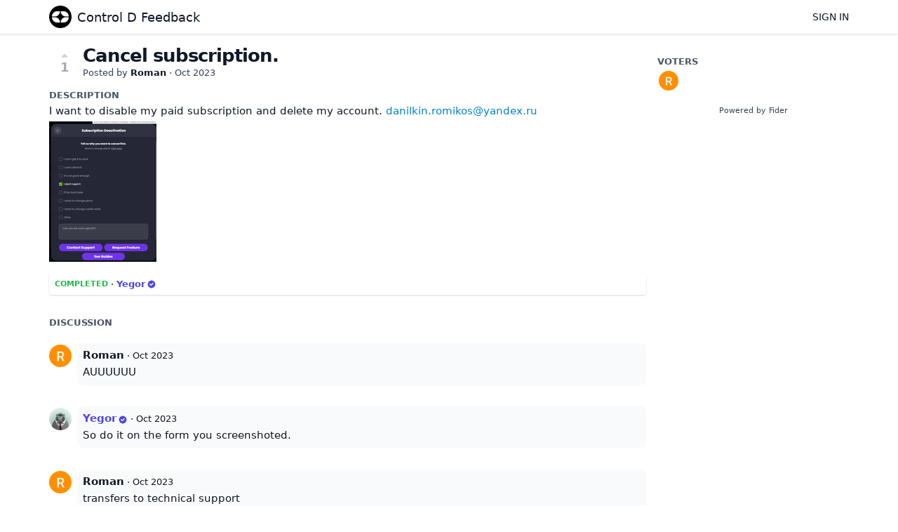

--- FILE ---
content_type: text/html; charset=utf-8
request_url: https://feedback.controld.com/posts/2305/cancel-subscription
body_size: 2471
content:
<!DOCTYPE html>
<html lang="en">
<head>
  <meta charset="utf-8"/>
  <meta name="viewport" content="width=device-width, initial-scale=1">
  <link rel="icon" href="https://feedback.controld.com/static/favicon/logos/1moSqXio5zOkAKl2Cex2ynyxf6MZEIt0l6MQoJsVLQ6tGOUlBIMoG5JqjBsQrWBK-symbollight.png?size=64" sizes="64x64" type="image/png">
  <link rel="icon" href="https://feedback.controld.com/static/favicon/logos/1moSqXio5zOkAKl2Cex2ynyxf6MZEIt0l6MQoJsVLQ6tGOUlBIMoG5JqjBsQrWBK-symbollight.png?size=192" sizes="192x192" type="image/png">
  <link rel="apple-touch-icon" href="https://feedback.controld.com/static/favicon/logos/1moSqXio5zOkAKl2Cex2ynyxf6MZEIt0l6MQoJsVLQ6tGOUlBIMoG5JqjBsQrWBK-symbollight.png?size=180&bg=white" sizes="180x180" type="image/png">
  
  
    
      <link rel="stylesheet" href="https://feedback.controld.com/assets/css/main.a44b4a7263cc956fdf7d.css" />
    
  
  
  
    
      
      <link rel="preload" href="https://feedback.controld.com/assets/js/locale-en-client-json.feee49c7746603315caf.js" as="script" />
    
  
    
      <link rel="preload" href="https://feedback.controld.com/assets/css/ShowPost-ShowPost-page.ed50a677aca7b3152505.css" as="style" />
      <link rel="preload" href="https://feedback.controld.com/assets/js/ShowPost-ShowPost-page.50c5ff6605b5fd111ef1.js" as="script" />
    
  

  <title>Cancel subscription. · Control D Feedback</title>
  <meta name="description" content="I want to disable my paid subscription and delete my account. danilkin.romikos@yandex.ru" />
  <meta property="og:title" content="Cancel subscription. · Control D Feedback" />
  <meta property="og:description" content="I want to disable my paid subscription and delete my account. danilkin.romikos@yandex.ru" />
  <meta property="og:type" content="website" />
  <meta property="og:url" content="https://feedback.controld.com/posts/2305/cancel-subscription" />
  <meta property="og:image" content="https://feedback.controld.com/static/images/logos/1moSqXio5zOkAKl2Cex2ynyxf6MZEIt0l6MQoJsVLQ6tGOUlBIMoG5JqjBsQrWBK-symbollight.png?size=200">
</head>
<body>
  
<noscript class="container page">
  <div class="mt-8">
    <h2 class="text-display2">Please enable JavaScript</h2>
    <p>This website requires JavaScript, please enable and reload the page.</p>
  </div>
</noscript>


  <div id="root"></div><div id="root-modal"></div><div id="root-toastify"></div>

  <script id="server-data" type="application/json">
     
  {"contextID":"23Ph9T5V0zSVZnLGCdgMhGjkVCHIhYiY","description":"I want to disable my paid subscription and delete my account. danilkin.romikos@yandex.ru","page":"ShowPost/ShowPost.page","props":{"attachments":["attachments/sngskFaAx29H50fi9KM964c4uv7sN7YkYC7hEx6Whq60vx1cKMaL0S9LzfFpIADR-screenshot_1.png"],"comments":[{"id":7683,"content":"AUUUUUU","createdAt":"2023-10-13T15:52:29.133759-04:00","user":{"id":1337,"name":"Roman","role":"visitor","avatarURL":"https://feedback.controld.com/static/avatars/gravatar/1337/Roman","status":"active"}},{"id":7684,"content":"So do it on the form you screenshoted.","createdAt":"2023-10-13T15:57:37.717077-04:00","user":{"id":2,"name":"Yegor","role":"administrator","avatarURL":"https://feedback.controld.com/static/images/avatars/6RAdC8utYTmm9s8vmCxTJyJQN0SruM2dfOAyHVLDXL9T4jE4F2wTzxQaNRk4JA39-q2fynlx-1.jpg","status":"active"}},{"id":7685,"content":"transfers to technical support","createdAt":"2023-10-13T15:58:42.430347-04:00","user":{"id":1337,"name":"Roman","role":"visitor","avatarURL":"https://feedback.controld.com/static/avatars/gravatar/1337/Roman","status":"active"}},{"id":7686,"content":"Doesn't allow me to cancel my subscription or delete my account.","createdAt":"2023-10-13T16:01:16.80414-04:00","user":{"id":1337,"name":"Roman","role":"visitor","avatarURL":"https://feedback.controld.com/static/avatars/gravatar/1337/Roman","status":"active"},"attachments":["attachments/NUGgcZPEkFu77FHgxcZdh4YWLJC6BXiREzRWTjiW1t7mRp26Pimfk6ZPOfWeM4Cn-3.png"]},{"id":7687,"content":"Scroll down....","createdAt":"2023-10-13T16:09:08.138219-04:00","user":{"id":2,"name":"Yegor","role":"administrator","avatarURL":"https://feedback.controld.com/static/images/avatars/6RAdC8utYTmm9s8vmCxTJyJQN0SruM2dfOAyHVLDXL9T4jE4F2wTzxQaNRk4JA39-q2fynlx-1.jpg","status":"active"}},{"id":7688,"content":"Thank you","createdAt":"2023-10-13T16:12:38.553738-04:00","user":{"id":1337,"name":"Roman","role":"visitor","avatarURL":"https://feedback.controld.com/static/avatars/gravatar/1337/Roman","status":"active"}}],"post":{"id":2305,"number":2305,"title":"Cancel subscription.","slug":"cancel-subscription","description":"I want to disable my paid subscription and delete my account. danilkin.romikos@yandex.ru","createdAt":"2023-10-13T15:46:18.308383-04:00","user":{"id":1337,"name":"Roman","role":"visitor","avatarURL":"https://feedback.controld.com/static/avatars/gravatar/1337/Roman","status":"active"},"hasVoted":false,"votesCount":1,"commentsCount":6,"status":"completed","response":{"text":"","respondedAt":"2023-10-13T15:57:42.27412-04:00","user":{"id":2,"name":"Yegor","role":"administrator","avatarURL":"https://feedback.controld.com/static/images/avatars/6RAdC8utYTmm9s8vmCxTJyJQN0SruM2dfOAyHVLDXL9T4jE4F2wTzxQaNRk4JA39-q2fynlx-1.jpg","status":"active"},"original":null},"tags":[]},"subscribed":false,"tags":[{"id":9,"name":"False Positive","slug":"false-positive","color":"B2C2E3","isPublic":true},{"id":2,"name":"Feature","slug":"feature","color":"228C22","isPublic":true},{"id":1,"name":"General Bug","slug":"general-bug","color":"FF0000","isPublic":true},{"id":6,"name":"Improvement","slug":"improvement","color":"B7FFBF","isPublic":true},{"id":5,"name":"Miscellaneous","slug":"miscellaneous","color":"2B54D3","isPublic":true},{"id":7,"name":"Question","slug":"question","color":"000000","isPublic":true},{"id":10,"name":"Server Location Request","slug":"server-location-request","color":"30CEAD","isPublic":true},{"id":4,"name":"Service Bug","slug":"service-bug","color":"E484CC","isPublic":true},{"id":3,"name":"Service Request","slug":"service-request","color":"C901AE","isPublic":true}],"votes":[{"user":{"id":1337,"name":"Roman","avatarURL":"https://feedback.controld.com/static/avatars/gravatar/1337/Roman"},"createdAt":"2023-10-13T15:46:18.355875-04:00"}]},"sessionID":"2iqrdVgaUDBG4aa1Q7ut1xatPw4JLjuOybGebMYjID9mgDFT","settings":{"assetsURL":"https://feedback.controld.com","baseURL":"https://feedback.controld.com","domain":"","environment":"production","googleAnalytics":"","hasLegal":false,"isBillingEnabled":false,"locale":"en","mode":"single","oauth":[]},"tenant":{"id":1,"name":"Control D Feedback","subdomain":"default","invitation":"Provide above details in the description box below","welcomeMessage":"Control D is a security service. Redirection of Video services is offered on a best-effort basis and we do not provide customer support for this use case.\n\nFound a bug, or have a suggestion? This is the place to let us know. \n\n# ********* IMPORTANT ********* \n\n# Issue Creation Instructions\nWhen reporting an issue, bug or making a request to unblock a service, please follow ALL of these steps:\n\nhttps://docs.controld.com/docs/how-to-troubleshoot-geo-blocking-issues\n\nFor other requests, please add: \n* Device Type\n* Activity Log while issue is occurring\n\nGeneric reports like \"this is broken\" or \"Block X\" cannot be acted upon without the above information.\n\n# ********* IMPORTANT *********","cname":"","status":1,"locale":"en","isPrivate":false,"logoBlobKey":"logos/1moSqXio5zOkAKl2Cex2ynyxf6MZEIt0l6MQoJsVLQ6tGOUlBIMoG5JqjBsQrWBK-symbollight.png","isEmailAuthAllowed":true},"title":"Cancel subscription. · Control D Feedback"}

  </script>

  

  
  
    
    <script src="https://feedback.controld.com/assets/js/runtime.2f3d04ea3ddafb93abe4.js" crossorigin="anonymous"></script>
    
    <script src="https://feedback.controld.com/assets/js/common.a2eee4ee6ed9a4cb5a05.js" crossorigin="anonymous"></script>
    
    <script src="https://feedback.controld.com/assets/js/vendor.50b0da873d79bd2a9e5a.js" crossorigin="anonymous"></script>
    
    <script src="https://feedback.controld.com/assets/js/markdown.d7998279c3de5209e5bb.js" crossorigin="anonymous"></script>
    
    <script src="https://feedback.controld.com/assets/js/main.4677cc224a18cecdcabd.js" crossorigin="anonymous"></script>
    
  

   
    
  
</body>
</html>


--- FILE ---
content_type: text/css; charset=utf-8
request_url: https://feedback.controld.com/assets/css/main.a44b4a7263cc956fdf7d.css
body_size: 6062
content:
html,body{height:100%;box-sizing:border-box}*,*::before,*::after{box-sizing:inherit}body{margin:0px;padding:0px;overflow-x:hidden;min-width:320px;color:#111827;background-color:#fff;font-size:15px;font-family:ui-sans-serif,system-ui,-apple-system,BlinkMacSystemFont,"Segoe UI",Roboto,"Helvetica Neue",Arial,"Noto Sans",sans-serif,"Apple Color Emoji","Segoe UI Emoji","Segoe UI Symbol","Noto Color Emoji"}code{font-family:ui-monospace,SFMono-Regular,Menlo,Monaco,Consolas,"Liberation Mono","Courier New",monospace}body,h1,h2,h3,h4,h5,input{-webkit-font-smoothing:antialiased;-moz-osx-font-smoothing:grayscale}pre{margin:0}button,input,select,textarea{margin:0;font-family:ui-sans-serif,system-ui,-apple-system,BlinkMacSystemFont,"Segoe UI",Roboto,"Helvetica Neue",Arial,"Noto Sans",sans-serif,"Apple Color Emoji","Segoe UI Emoji","Segoe UI Symbol","Noto Color Emoji";font-size:15px}a{color:#111827;text-decoration:none}h1,h2,h3,h4,h5{margin:0;font-weight:400;font-size:15px}img{height:100%}.hidden{display:none}.block{display:block}.relative{position:relative}.inline-block{display:inline-block}@media only screen and (max-width: 768px){.sm\:hidden{display:none}}@media only screen and (min-width: 768px){.md\:hidden{display:none}}@media only screen and (min-width: 992px){.lg\:hidden{display:none}.lg\:block{display:block}}@media only screen and (min-width: 1200px){.xl\:hidden{display:none}}.container{position:relative;display:block;max-width:100%}@media only screen and (max-width: 768px){.container{width:100vw;margin-left:auto;margin-right:auto}}@media only screen and (min-width: 768px){.container{width:720px;margin-left:auto;margin-right:auto}}@media only screen and (min-width: 992px){.container{width:960px;margin-left:auto;margin-right:auto}}@media only screen and (min-width: 1200px){.container{width:1140px;margin-left:auto;margin-right:auto}}.flex{display:flex}.flex-y{flex-direction:column}.flex-x{flex-direction:row}.flex-grow{flex-grow:1}.flex-wrap{flex-wrap:wrap}.align-self-start{align-self:start}.flex-items-center{align-items:center}.flex-items-baseline{align-items:baseline}.justify-between{justify-content:space-between}.justify-evenly{justify-content:space-evenly}.justify-center{justify-content:center}.justify-full>*{flex:1 1 0}.flex-x.flex--spacing-0>*+*{margin-left:0px}.flex-y.flex--spacing-0>*+*{margin-top:0px}.flex-x.flex--spacing-1>*+*{margin-left:4px}.flex-y.flex--spacing-1>*+*{margin-top:4px}.flex-x.flex--spacing-2>*+*{margin-left:8px}.flex-y.flex--spacing-2>*+*{margin-top:8px}.flex-x.flex--spacing-4>*+*{margin-left:16px}.flex-y.flex--spacing-4>*+*{margin-top:16px}.flex-x.flex--spacing-6>*+*{margin-left:24px}.flex-y.flex--spacing-6>*+*{margin-top:24px}.flex-x.flex--spacing-8>*+*{margin-left:32px}.flex-y.flex--spacing-8>*+*{margin-top:32px}.flex-x.flex--divide-2>*:first-child{padding-right:8px}.flex-x.flex--divide-2>*+*{padding-right:8px;padding-left:8px;border:0 solid #f3f4f6;border-left-width:1px}.flex-x.flex--divide-2>*:last-child{padding-right:0}.flex-y.flex--divide-2>*:first-child{padding-bottom:8px}.flex-y.flex--divide-2>*+*{padding-top:8px;padding-bottom:8px;border:0 solid #f3f4f6;border-top-width:1px}.flex-y.flex--divide-2>*:last-child{padding-bottom:0}.flex-x.flex--divide-4>*:first-child{padding-right:16px}.flex-x.flex--divide-4>*+*{padding-right:16px;padding-left:16px;border:0 solid #f3f4f6;border-left-width:1px}.flex-x.flex--divide-4>*:last-child{padding-right:0}.flex-y.flex--divide-4>*:first-child{padding-bottom:16px}.flex-y.flex--divide-4>*+*{padding-top:16px;padding-bottom:16px;border:0 solid #f3f4f6;border-top-width:1px}.flex-y.flex--divide-4>*:last-child{padding-bottom:0}.flex-x.flex--divide-6>*:first-child{padding-right:24px}.flex-x.flex--divide-6>*+*{padding-right:24px;padding-left:24px;border:0 solid #f3f4f6;border-left-width:1px}.flex-x.flex--divide-6>*:last-child{padding-right:0}.flex-y.flex--divide-6>*:first-child{padding-bottom:24px}.flex-y.flex--divide-6>*+*{padding-top:24px;padding-bottom:24px;border:0 solid #f3f4f6;border-top-width:1px}.flex-y.flex--divide-6>*:last-child{padding-bottom:0}.shadow-sm{box-shadow:rgba(0,0,0,0) 0px 0px 0px 0px,rgba(0,0,0,0) 0px 0px 0px 0px,rgba(0,0,0,.05) 0px 1px 2px 0px}.shadow{box-shadow:rgba(0,0,0,0) 0px 0px 0px 0px,rgba(0,0,0,0) 0px 0px 0px 0px,rgba(0,0,0,.1) 0px 1px 3px 0px,rgba(0,0,0,.06) 0px 1px 2px 0px}.shadow-lg{box-shadow:rgba(0,0,0,0) 0px 0px 0px 0px,rgba(0,0,0,0) 0px 0px 0px 0px,rgba(0,0,0,.1) 0px 4px 6px -1px,rgba(0,0,0,.06) 0px 2px 4px -1px}.rounded{border-radius:4px}.rounded-md{border-radius:8px}.rounded-full{border-radius:999px}.invisible{visibility:hidden}.overflow-scroll{overflow:scroll}.border-2{border:2px solid rgba(0,0,0,0)}.clickable{cursor:pointer;pointer-events:inherit}.text-gray-700{color:#374151}.text-gray-600{color:#4b5563}.text-gray-500{color:#6b7280}.bg-gray-200{background-color:#e5e7eb}.bg-gray-100{background-color:#f3f4f6}.hover\:bg-gray-100:hover{background-color:#f3f4f6}.bg-gray-50{background-color:#f9fafb}.text-green-700{color:#15803d}.text-green-600{color:#16a34a}.text-green-500{color:#22c55e}.text-yellow-500{color:#f59e0b}.text-red-700{color:#b91c1c}.text-red-500{color:#ef4444}.bg-primary-light{background-color:var(--primary-color-light, #818cf8)}.text-primary-base{color:var(--primary-color, #4f46e5)}.hover\:text-primary-base:hover{color:var(--primary-color, #4f46e5)}.bg-primary-base{background-color:var(--primary-color, #4f46e5)}.border-primary-base{border-color:var(--primary-color, #4f46e5)}.bg-primary-dark{background-color:var(--primary-color-dark, #3730a3)}.grid{display:grid}.grid-cols-1{grid-template-columns:repeat(1, minmax(0, 1fr))}.grid-cols-3{grid-template-columns:repeat(3, minmax(0, 1fr))}.grid-cols-4{grid-template-columns:repeat(4, minmax(0, 1fr))}@media only screen and (min-width: 992px){.lg\:grid-cols-3{grid-template-columns:repeat(3, minmax(0, 1fr))}.lg\:grid-cols-5{grid-template-columns:repeat(5, minmax(0, 1fr))}}.col-span-3{grid-column:span 3/span 3}.gap-2{gap:8px}.gap-4{gap:16px}.h-4{height:16px}.w-min-4{min-width:16px}.w-5{width:20px}.h-5{height:20px}.w-6{width:24px}.h-6{height:24px}.w-8{width:32px}.h-8{height:32px}.h-20{height:80px}.w-max-4xl{max-width:320px}.h-max-5xl{max-height:400px}.w-max-6xl{max-width:480px}.w-max-7xl{max-width:560px}.w-max-10xl{max-width:800px}.w-full{width:100%}p,pre{margin:0 0 14px;line-height:1.5}p:last-child,pre:last-child{margin-bottom:0}.text-display2{font-size:26px;font-weight:700;letter-spacing:-1px}.text-display{font-size:22px;font-weight:600}.text-title{font-size:18px;font-weight:500}.text-body{font-size:15px}.text-sm{font-size:14px}.text-category{font-size:13px;font-weight:600;color:#4b5563;text-transform:uppercase}.text-muted{font-size:13px;color:#374151}.text-link{color:#0284c7}.text-link:hover{color:#075985;text-decoration:underline}.text-sm{font-size:14px}.text-xs{font-size:13px}.text-2xs{font-size:12px}.hover\:underline:hover{text-decoration:underline}.text-center{text-align:center}.text-medium{font-weight:500}.text-semibold{font-weight:600}.text-bold{font-weight:700}.uppercase{text-transform:uppercase}#root{height:100%;display:flex;flex-direction:column}.page{padding-top:16px;padding-bottom:16px}@media only screen and (max-width: 768px){.page{width:calc(100vw - 20px);margin-left:10px;margin-right:10px}}*:focus{outline:0;box-shadow:#fff 0px 0px 0px 0px,var(--primary-color-light, #818cf8) 0px 0px 0px 1px,rgba(0,0,0,0) 0px 0px 0px 0px !important;border-color:var(--primary-color-light, #818cf8) !important;transition:all .3s ease}.mx-auto{margin-right:auto;margin-left:auto}.mb-1{margin-bottom:4px}.mt-1{margin-top:4px}.ml-1{margin-left:4px}.my-1{margin-bottom:4px;margin-top:4px}.px-1{padding-left:4px;padding-right:4px}.py-1{padding-bottom:4px;padding-top:4px}.mb-2{margin-bottom:8px}.mt-2{margin-top:8px}.p-2{padding:8px}.px-2{padding-left:8px;padding-right:8px}.mb-3{margin-bottom:12px}.mb-4{margin-bottom:16px}.mt-4{margin-top:16px}.ml-4{margin-left:16px}.my-4{margin-bottom:16px;margin-top:16px}.p-4{padding:16px}.pt-4{padding-top:16px}.mt-6{margin-top:24px}.mb-8{margin-bottom:32px}.mt-8{margin-top:32px}[data-tooltip]{position:relative}[data-tooltip]::before{background-color:#374151;color:#fff;font-size:11px;padding:4px 6px;width:max-content;border-radius:4px;position:absolute;text-align:center;bottom:40px;font-weight:500;left:50%;content:attr(data-tooltip);transform:translate(-50%, 100%) scale(0);transition:.1s}[data-tooltip]:hover:before{display:block;transform:translate(-50%, 100%) scale(1)}
.c-divider{display:table;font-weight:500;margin:16px 0px}.c-divider::before,.c-divider::after{background-image:url([data-uri]);content:"";display:table-cell;position:relative;top:50%;width:50%;background-repeat:no-repeat}.c-divider::before{background-position:right 1em top 50%}.c-divider::after{background-position:left 1em top 50%}
.c-status-label{text-transform:uppercase;font-weight:600;font-size:11px}.c-status-label--open{color:#111827}.c-status-label--planned{color:#6435c9}.c-status-label--started{color:#2185d0}.c-status-label--completed{color:#21ba45}.c-status-label--declined{color:#db2828}.c-status-label--duplicate{color:#d6a100}
.c-tag{display:inline-flex;justify-content:center;align-items:center;font-size:11px;color:#111827;font-weight:500;border-radius:10px;line-height:18px;padding:0 8px;border:0}.c-tag[href]{opacity:.9;transition:opacity .1s}.c-tag[href]:hover{opacity:1}.c-tag svg{height:8px;margin-right:2px}.c-tag--circular{min-height:0;min-width:0;overflow:hidden;border-radius:50%;padding:6px}
.c-button{line-height:1.15;display:inline-flex;align-items:center;cursor:pointer;font-size:15px;border-radius:4px;border:none;padding:8px 16px;font-weight:500;white-space:nowrap}.c-button:active{transform:scale(0.99)}.c-button svg+*,.c-button img+*{margin-left:4px}.c-button--tertiary{color:#111827;background-color:rgba(0,0,0,0)}.c-button--tertiary:hover{text-decoration:underline}.c-button--secondary{color:#111827;background-color:#f9fafb;border:1px solid #d1d5db}.c-button--secondary:hover{background-color:#f3f4f6}.c-button--primary{color:#fff;background-color:var(--primary-color, #4f46e5);border:1px solid var(--primary-color, #4f46e5)}.c-button--primary:hover{background-color:var(--primary-color-dark, #3730a3)}.c-button--danger{color:#dc2626;border:1px solid #d1d5db;background-color:#fff}.c-button--danger:hover{color:#fff;border:1px solid #dc2626;background-color:#dc2626}.c-button--small{padding:6px 10px;font-size:11px}.c-button--small svg,.c-button--small img{height:12px}.c-button--default{padding:8px 12px;font-size:14px}.c-button--default svg,.c-button--default img{height:16px}.c-button--large{padding:10px 14px;font-size:18px}.c-button--large svg,.c-button--large img{height:20px}.c-button--loading{position:relative;cursor:default;color:rgba(0,0,0,0);opacity:1;pointer-events:auto;transition:all 0s linear,opacity .1s ease}.c-button--loading:before{position:absolute;content:"";top:50%;left:50%;margin:-0.64285714em 0 0 -0.64285714em;width:1.28571429em;height:1.28571429em;border-radius:500rem;border:.2em solid #6b7280}.c-button--loading:after{position:absolute;content:"";top:50%;left:50%;margin:-0.64285714em 0 0 -0.64285714em;width:1.28571429em;height:1.28571429em;animation:button-spin .6s linear;animation-iteration-count:infinite;border-radius:500rem;border-color:#fff rgba(0,0,0,0) rgba(0,0,0,0);border-style:solid;border-width:.2em;box-shadow:0 0 0 1px rgba(0,0,0,0)}.c-button--disabled{cursor:not-allowed;opacity:.45 !important;background-image:none !important;pointer-events:none !important}@keyframes button-spin{from{transform:rotate(0deg)}to{transform:rotate(360deg)}}
.c-form-field{margin-bottom:20px}.c-form-field>label{display:block;font-size:14px;margin-bottom:4px;font-weight:500}.c-form-field:last-child{margin-bottom:0}.flex-x>.c-form-field:last-child{margin-bottom:8px}
.c-form-error{color:#dc2626;font-size:14px}.c-form-error ul{list-style:none;padding-left:4px;margin:0}
.c-input{line-height:22px;background-color:#fff;width:100%;padding:8px;border:1px solid #d1d5db;border-radius:6px;-webkit-appearance:none;appearance:none}.c-input:disabled{cursor:not-allowed;opacity:.45 !important;background-image:none !important;pointer-events:none !important}.c-input+svg,.c-input+img{position:absolute;width:36px;padding:8px;margin:0;right:0}.c-input__suffix{display:flex;align-items:center;background-color:#e5e7eb;padding:8px;border-top-right-radius:6px;border-bottom-right-radius:6px}.c-input--icon{padding-right:32px}.c-input--error{border-color:#dc2626}.c-input--suffixed{border-top-right-radius:0;border-bottom-right-radius:0}.c-input--suffixed~*{border-top-left-radius:0;border-bottom-left-radius:0}.c-input--suffixed~*:not(:last-child){border-top-right-radius:0;border-bottom-right-radius:0}
.c-image-upload input[type=file]{display:none}.c-image-upload .preview{position:relative;display:inline-block}.c-image-upload .preview img{padding:5px;min-width:50px;min-height:50px;border:1px solid #d1d5db;cursor:pointer}.c-image-upload .preview .c-button{position:absolute;top:4px;right:4px;border-radius:50%;padding:4px 6px}
.c-multi-image-uploader .c-multi-image-uploader-instances{display:flex;flex-wrap:wrap}.c-multi-image-uploader .c-multi-image-uploader-instances .c-image-upload{margin-right:10px}
.c-textarea{background-color:#fff;width:100%;line-height:22px;padding:8px;resize:none;border:1px solid #d1d5db;border-radius:6px;-webkit-appearance:none;appearance:none}.c-textarea:disabled{cursor:not-allowed;opacity:.45 !important;background-image:none !important;pointer-events:none !important}.c-textarea--error{border-color:#dc2626}
.c-radiobutton input{margin:0px;appearance:none;border:1px solid #d1d5db;height:16px;width:16px;color:var(--primary-color, #4f46e5);border-radius:999px;-webkit-appearance:none;appearance:none}.c-radiobutton input:checked{background-image:url("data:image/svg+xml,%3csvg viewBox=%270 0 16 16%27 fill=%27white%27 xmlns=%27http://www.w3.org/2000/svg%27%3e%3ccircle cx=%278%27 cy=%278%27 r=%273%27/%3e%3c/svg%3e")}.c-radiobutton input:checked{border-color:rgba(0,0,0,0);background-color:currentColor;background-size:100% 100%;background-position:center;background-repeat:no-repeat}
.c-select{background-color:#fff;width:100%;line-height:22px;padding:8px;border:1px solid #d1d5db;border-radius:6px;appearance:none;background-image:url("data:image/svg+xml,%3csvg xmlns=%27http://www.w3.org/2000/svg%27 fill=%27none%27 viewBox=%270 0 20 20%27%3e%3cpath stroke=%27%236b7280%27 stroke-linecap=%27round%27 stroke-linejoin=%27round%27 stroke-width=%271.5%27 d=%27M6 8l4 4 4-4%27/%3e%3c/svg%3e");background-position:right .5rem center;background-repeat:no-repeat;background-size:1.5em 1.5em;-webkit-appearance:none;appearance:none}.c-select:disabled{cursor:not-allowed;opacity:.45 !important;background-image:none !important;pointer-events:none !important}.c-select--error{border-color:#dc2626}
.c-checkbox input{margin:0px;appearance:none;border:1px solid #d1d5db;height:16px;width:16px;color:var(--primary-color, #4f46e5);-webkit-appearance:none;appearance:none}.c-checkbox input:checked{background-image:url("data:image/svg+xml,%3csvg viewBox=%270 0 16 16%27 fill=%27white%27 xmlns=%27http://www.w3.org/2000/svg%27%3e%3cpath d=%27M12.207 4.793a1 1 0 010 1.414l-5 5a1 1 0 01-1.414 0l-2-2a1 1 0 011.414-1.414L6.5 9.086l4.293-4.293a1 1 0 011.414 0z%27/%3e%3c/svg%3e")}.c-checkbox input:checked{border-color:rgba(0,0,0,0);background-color:currentColor;background-size:100% 100%;background-position:center;background-repeat:no-repeat}
.c-image-viewer{display:inline-block;cursor:pointer;margin-top:10px}.c-image-viewer img{vertical-align:top}.c-image-viewer+.c-image-viewer{margin-left:10px}.c-image-viewer-modal img{max-width:90vw;max-height:80vh}
.c-markdown{overflow-wrap:break-word;word-break:break-word}.c-markdown h1{font-size:26px}.c-markdown h2{font-size:22px}.c-markdown h3{font-size:18px}.c-markdown ul{padding-left:32px;margin:0 0 12px}.c-markdown ul:first-child{margin-top:0}.c-markdown ul:last-child{margin-bottom:0}.c-markdown img{max-width:100%}.c-markdown pre{overflow-x:scroll;padding:16px;line-height:1.45;background-color:#f3f4f6;border-radius:4px}.c-markdown pre code{display:inline;max-width:auto;padding:0;margin:0;overflow:visible;line-height:inherit;word-wrap:normal;background-color:rgba(0,0,0,0);border:0}.c-markdown code{padding:.2em;font-size:85%;margin:0;background-color:#f3f4f6;border-radius:4px}
.c-dev-banner{position:fixed;top:8px;left:8px;padding:8px;font-size:15px;color:#b91c1c;border:2px solid #b91c1c;background-color:#fef2f2;opacity:.7}
.c-avatar{border-radius:50%;vertical-align:middle;display:inline-block}
.c-avatar-stack>*{border:2px solid #fff}.c-avatar-stack>*+*{margin-left:-12px}
.c-message{padding:16px;margin-bottom:8px}.c-message--icon{border-left-width:2px;border-left-style:solid}.c-message--success{color:#166534;border-color:#166534;background-color:#f0fdf4}.c-message--warning{color:#92400e;border-color:#92400e;background-color:#fffbeb}.c-message--error{color:#991b1b;border-color:#991b1b;background-color:#fef2f2}
.c-hint{position:relative;padding:16px;margin-bottom:8px;color:#075985;border-left:2px solid #075985;background-color:#f0f9ff;text-align:left}.c-hint span{flex:1}.c-hint__close{cursor:pointer}
.c-signin-control__oauth{display:grid;grid-template-columns:1fr 1fr 1fr;gap:8px}
.c-modal-dimmer{position:fixed;top:0;left:0;width:100%;height:100%;text-align:center;vertical-align:middle;padding:1em;z-index:100;display:flex;justify-content:center;align-items:flex-start;overflow-y:auto;animation:dimmerFadeIn .5s;background-color:rgba(31,41,55,.7)}@media only screen and (max-height: 483px){.c-modal-dimmer{overflow-y:scroll;display:block}}@keyframes dimmerFadeIn{from{background-color:rgba(31,41,55,.1)}to{background-color:rgba(31,41,55,.7)}}@keyframes windowfadeIn{from{transform:scale(0.7);opacity:0}to{transform:scale(1);opacity:1}}.c-modal-scroller{min-height:calc(100vh - 2em);display:flex;align-items:center}.c-modal-window{z-index:101;text-align:left;background:#fff;border:none;border-radius:3px;animation:windowfadeIn .5s}.c-modal-window--small{width:100%}@media only screen and (min-width: 768px){.c-modal-window--small{width:500px}}.c-modal-window--large{width:100%}@media only screen and (min-width: 768px){.c-modal-window--large{width:750px}}.c-modal-window--center{text-align:center}.c-modal-window .c-modal-header{font-size:18px;font-weight:600;padding:15px 20px;border-bottom:1px solid #e5e7eb}.c-modal-window .c-modal-content{padding:15px 20px}.c-modal-window .c-modal-footer{background:#f3f4f6;padding:10px;border-bottom-right-radius:3px;border-bottom-left-radius:3px;border-top:1px solid #d1d5db}.c-modal-window .c-modal-footer--right{text-align:right}.c-modal-window .c-modal-footer--center{text-align:center}.c-modal-window .c-modal-footer--left{text-align:left}
.c-username{color:#111827;font-weight:600;display:inline-flex;align-items:center}.c-username--staff{color:var(--primary-color, #4f46e5);border-color:var(--primary-color, #4f46e5)}.c-username--staff div svg{height:14px;vertical-align:text-bottom;margin-left:2px;align-items:flex-end}
.c-loader__spinner{display:block;position:relative;text-align:center;z-index:1000;width:30px;height:30px;margin:10px auto}.c-loader__spinner:before{position:absolute;content:"";top:0;left:50%;width:100%;height:100%;border-radius:500rem;border:.2em solid #d1d5db}.c-loader__spinner:after{position:absolute;content:"";top:0;left:50%;width:100%;height:100%;animation:loader .6s linear;animation-iteration-count:infinite;border-radius:500rem;border-color:#374151 rgba(0,0,0,0) rgba(0,0,0,0);border-style:solid;border-width:.2em;box-shadow:0 0 0 1px rgba(0,0,0,0)}.c-loader__spinner:before,.c-loader__spinner:after{width:30px;height:30px;margin:0 0 0 -15px}.c-loader__text{display:block;text-align:center;font-size:13px;color:#374151}@keyframes loader{from{transform:rotate(0deg)}to{transform:rotate(360deg)}}
.c-toggle{padding:0;position:relative;display:inline-flex;height:16px;width:32px;border:2px solid rgba(0,0,0,0);background-color:#e5e7eb;border-radius:50px;cursor:pointer;transition-duration:.2s;transition-timing-function:cubic-bezier(0.4, 0, 0.2, 1);transition-property:background-color,transform}.c-toggle span{pointer-events:none;height:12px;width:12px;display:inline-block;border-radius:50px;background-color:#fff;transform:matrix(1, 0, 0, 1, 0, 0);transition-duration:.2s;transition-timing-function:cubic-bezier(0.4, 0, 0.2, 1);transition-property:background-color,transform}.c-toggle--disabled{cursor:not-allowed;opacity:.45 !important;background-image:none !important;pointer-events:none !important}.c-toggle--enabled{background-color:#16a34a}.c-toggle--enabled span{transform:matrix(1, 0, 0, 1, 16, 0)}
.c-powered{text-align:center}.c-powered a{color:#374151;font-size:11px}.c-powered a:hover{color:#111827}
.c-dropdown{display:inline-block;position:relative;font-size:14px}.c-dropdown__handle{text-align:left;background-color:rgba(0,0,0,0);border:none;padding:0;cursor:pointer}.c-dropdown__list{margin-top:8px;position:absolute;overflow:auto;width:max-content;min-width:160px;max-width:240px;padding:4px 0;background-color:#fff;border-radius:6px;border:1px solid #d1d5db;z-index:10}.c-dropdown__list--left{right:0}.c-dropdown__listitem{display:block;padding:8px}.c-dropdown__listitem:hover{cursor:pointer;background-color:#f3f4f6}.c-dropdown__divider{margin:4px;background-color:#e5e7eb;height:1px;border:none}
.c-vote-counter__button{font-size:18px;border:none;width:44px;font-weight:700;cursor:pointer;background-color:rgba(0,0,0,0);text-align:center;margin:0 auto;padding:0 0;color:#374151;display:flex;flex-direction:column;align-items:center}.c-vote-counter__button svg{color:#9ca3af;margin-bottom:-2px}.c-vote-counter__button--voted,.c-vote-counter__button:hover{color:var(--primary-color, #4f46e5)}.c-vote-counter__button--voted svg,.c-vote-counter__button:hover svg{color:var(--primary-color, #4f46e5)}.c-vote-counter__button--disabled{cursor:not-allowed;opacity:.45 !important;background-image:none !important;pointer-events:none !important}
.c-notification-indicator{position:relative}.c-notification-indicator .c-notification-indicator-unread-counter{position:absolute;top:2px;right:2px;background-color:#ef4444;height:8px;width:8px;border-radius:100%}


--- FILE ---
content_type: text/javascript; charset=utf-8
request_url: https://feedback.controld.com/assets/js/runtime.2f3d04ea3ddafb93abe4.js
body_size: 3228
content:
!function(){"use strict";var e,t,n,a,r,i,o,c={},f={};function s(e){var t=f[e];if(void 0!==t)return t.exports;var n=f[e]={exports:{}};return c[e].call(n.exports,n,n.exports,s),n.exports}s.m=c,e=[],s.O=function(t,n,a,r){if(!n){var i=1/0;for(d=0;d<e.length;d++){n=e[d][0],a=e[d][1],r=e[d][2];for(var o=!0,c=0;c<n.length;c++)(!1&r||i>=r)&&Object.keys(s.O).every((function(e){return s.O[e](n[c])}))?n.splice(c--,1):(o=!1,r<i&&(i=r));if(o){e.splice(d--,1);var f=a();void 0!==f&&(t=f)}}return t}r=r||0;for(var d=e.length;d>0&&e[d-1][2]>r;d--)e[d]=e[d-1];e[d]=[n,a,r]},s.n=function(e){var t=e&&e.__esModule?function(){return e.default}:function(){return e};return s.d(t,{a:t}),t},n=Object.getPrototypeOf?function(e){return Object.getPrototypeOf(e)}:function(e){return e.__proto__},s.t=function(e,a){if(1&a&&(e=this(e)),8&a)return e;if("object"==typeof e&&e){if(4&a&&e.__esModule)return e;if(16&a&&"function"==typeof e.then)return e}var r=Object.create(null);s.r(r);var i={};t=t||[null,n({}),n([]),n(n)];for(var o=2&a&&e;"object"==typeof o&&!~t.indexOf(o);o=n(o))Object.getOwnPropertyNames(o).forEach((function(t){i[t]=function(){return e[t]}}));return i.default=function(){return e},s.d(r,i),r},s.d=function(e,t){for(var n in t)s.o(t,n)&&!s.o(e,n)&&Object.defineProperty(e,n,{enumerable:!0,get:t[n]})},s.f={},s.e=function(e){return Promise.all(Object.keys(s.f).reduce((function(t,n){return s.f[n](e,t),t}),[]))},s.u=function(e){return"js/"+{9:"Error-Error500-page",28:"locale-pl-client-json",117:"DesignSystem-DesignSystem-page",130:"Administration-pages-Export-page",162:"Administration-pages-PrivacySettings-page",178:"Error-NotInvited-page",211:"SignIn-CompleteSignInProfile-page",212:"Legal-Legal-page",216:"SignUp-SignUp-page",225:"Administration-pages-ManageAuthentication-page",250:"Administration-pages-Invitations-page",251:"Error-Maintenance-page",259:"locale-sk-client-json",264:"MyNotifications-MyNotifications-page",279:"locale-nl-client-json",289:"MySettings-MySettings-page",310:"toastify",371:"Administration-pages-ManageBilling-page",400:"Administration-pages-ManageMembers-page",422:"SignIn-SignIn-page",425:"Administration-pages-ManageTags-page",446:"locale-pt-BR-client-json",460:"locale-es-ES-client-json",463:"Administration-pages-AdvancedSettings-page",474:"locale-fr-client-json",497:"OAuthEcho-OAuthEcho-page",566:"locale-ru-client-json",613:"SignUp-PendingActivation-page",673:"locale-en-client-json",684:"locale-sv-SE-client-json",795:"locale-de-client-json",818:"Error-Error401-page",835:"Error-Error410-page",853:"Error-Error404-page",873:"Error-Error403-page",885:"locale-tr-client-json",945:"Home-Home-page",954:"Administration-pages-ManageWebhooks-page",956:"Administration-pages-GeneralSettings-page",983:"ShowPost-ShowPost-page"}[e]+"."+{9:"354d4d3462a567cdc85f",28:"43d73adbc0f20220b3d1",117:"b723a58bc2dd0317bfdd",130:"95c94e6f69117c6ca27f",162:"0d9b67cd76ed02723274",178:"a6bad5a1499da1d45cdd",211:"92dd00018bbea4c628bf",212:"cf11280035a03eb6b6f9",216:"bd10e91d49f605204c4f",225:"1239551df65c13fd3e14",250:"77f08a4806bd7ddeb065",251:"8b40b184d7d0f7f173d0",259:"1b128b82bdcfdd7e4780",264:"c7e5a7955b6439a5b280",279:"099fcf413150f46c9481",289:"e198b887f5c617b44555",310:"895c11a1b518a4e71855",371:"e1de9b7cb23ff966d4dc",400:"62e4744c2c5389cd9443",422:"9357820c8714bff8ea25",425:"04b8d68c9852169d8737",446:"8f942e4f01b377dddaed",460:"24d5ae5ab719e9c32ff8",463:"04f2e08a7cd098ae1c7f",474:"04679be7d827c440dacc",497:"b35ee973cfa3aec27bfd",566:"9b32fcad5cc96f565766",613:"8ce9a2dca1e8e97b7d00",673:"feee49c7746603315caf",684:"b9cb7bf4341632d09d35",795:"359f5db7ad6e50e11cb7",818:"7790fb8ec7bf630de404",835:"55b2be06f91355f1f8e3",853:"5b788273b2cc58eaaafb",873:"812bfde1dadff3660068",885:"77d9bc10390eaa539303",945:"38143255ee7c4f287e65",954:"509ee29c6944e6659239",956:"fea0c06896f7c78483e9",983:"50c5ff6605b5fd111ef1"}[e]+".js"},s.miniCssF=function(e){return"css/"+{117:"DesignSystem-DesignSystem-page",130:"Administration-pages-Export-page",162:"Administration-pages-PrivacySettings-page",211:"SignIn-CompleteSignInProfile-page",212:"Legal-Legal-page",225:"Administration-pages-ManageAuthentication-page",250:"Administration-pages-Invitations-page",310:"toastify",371:"Administration-pages-ManageBilling-page",400:"Administration-pages-ManageMembers-page",425:"Administration-pages-ManageTags-page",463:"Administration-pages-AdvancedSettings-page",945:"Home-Home-page",954:"Administration-pages-ManageWebhooks-page",956:"Administration-pages-GeneralSettings-page",983:"ShowPost-ShowPost-page"}[e]+"."+{117:"ff9d3c934f861b8ef9f9",130:"648e2e2d31eb1877ca76",162:"648e2e2d31eb1877ca76",211:"412c032b763c055e6b64",212:"8a999955c53d40788c6d",225:"648e2e2d31eb1877ca76",250:"648e2e2d31eb1877ca76",310:"128ff7411d5e2d9ec487",371:"648e2e2d31eb1877ca76",400:"648e2e2d31eb1877ca76",425:"648e2e2d31eb1877ca76",463:"648e2e2d31eb1877ca76",945:"6d83299d983a2f7a046f",954:"03e3ef560b38090c4c3e",956:"648e2e2d31eb1877ca76",983:"ed50a677aca7b3152505"}[e]+".css"},s.g=function(){if("object"==typeof globalThis)return globalThis;try{return this||new Function("return this")()}catch(e){if("object"==typeof window)return window}}(),s.o=function(e,t){return Object.prototype.hasOwnProperty.call(e,t)},a={},r="fider:",s.l=function(e,t,n,i){if(a[e])a[e].push(t);else{var o,c;if(void 0!==n)for(var f=document.getElementsByTagName("script"),d=0;d<f.length;d++){var g=f[d];if(g.getAttribute("src")==e||g.getAttribute("data-webpack")==r+n){o=g;break}}o||(c=!0,(o=document.createElement("script")).charset="utf-8",o.timeout=120,s.nc&&o.setAttribute("nonce",s.nc),o.setAttribute("data-webpack",r+n),o.src=e),a[e]=[t];var u=function(t,n){o.onerror=o.onload=null,clearTimeout(l);var r=a[e];if(delete a[e],o.parentNode&&o.parentNode.removeChild(o),r&&r.forEach((function(e){return e(n)})),t)return t(n)},l=setTimeout(u.bind(null,void 0,{type:"timeout",target:o}),12e4);o.onerror=u.bind(null,o.onerror),o.onload=u.bind(null,o.onload),c&&document.head.appendChild(o)}},s.r=function(e){"undefined"!=typeof Symbol&&Symbol.toStringTag&&Object.defineProperty(e,Symbol.toStringTag,{value:"Module"}),Object.defineProperty(e,"__esModule",{value:!0})},s.p="/assets/",i=function(e){return new Promise((function(t,n){var a=s.miniCssF(e),r=s.p+a;if(function(e,t){for(var n=document.getElementsByTagName("link"),a=0;a<n.length;a++){var r=(o=n[a]).getAttribute("data-href")||o.getAttribute("href");if("stylesheet"===o.rel&&(r===e||r===t))return o}var i=document.getElementsByTagName("style");for(a=0;a<i.length;a++){var o;if((r=(o=i[a]).getAttribute("data-href"))===e||r===t)return o}}(a,r))return t();!function(e,t,n,a){var r=document.createElement("link");r.rel="stylesheet",r.type="text/css",r.onerror=r.onload=function(i){if(r.onerror=r.onload=null,"load"===i.type)n();else{var o=i&&("load"===i.type?"missing":i.type),c=i&&i.target&&i.target.href||t,f=new Error("Loading CSS chunk "+e+" failed.\n("+c+")");f.code="CSS_CHUNK_LOAD_FAILED",f.type=o,f.request=c,r.parentNode.removeChild(r),a(f)}},r.href=t,document.head.appendChild(r)}(e,r,t,n)}))},o={666:0},s.f.miniCss=function(e,t){o[e]?t.push(o[e]):0!==o[e]&&{117:1,130:1,162:1,211:1,212:1,225:1,250:1,310:1,371:1,400:1,425:1,463:1,945:1,954:1,956:1,983:1}[e]&&t.push(o[e]=i(e).then((function(){o[e]=0}),(function(t){throw delete o[e],t})))},function(){var e={666:0};s.f.j=function(t,n){var a=s.o(e,t)?e[t]:void 0;if(0!==a)if(a)n.push(a[2]);else if(666!=t){var r=new Promise((function(n,r){a=e[t]=[n,r]}));n.push(a[2]=r);var i=s.p+s.u(t),o=new Error;s.l(i,(function(n){if(s.o(e,t)&&(0!==(a=e[t])&&(e[t]=void 0),a)){var r=n&&("load"===n.type?"missing":n.type),i=n&&n.target&&n.target.src;o.message="Loading chunk "+t+" failed.\n("+r+": "+i+")",o.name="ChunkLoadError",o.type=r,o.request=i,a[1](o)}}),"chunk-"+t,t)}else e[t]=0},s.O.j=function(t){return 0===e[t]};var t=function(t,n){var a,r,i=n[0],o=n[1],c=n[2],f=0;if(i.some((function(t){return 0!==e[t]}))){for(a in o)s.o(o,a)&&(s.m[a]=o[a]);if(c)var d=c(s)}for(t&&t(n);f<i.length;f++)r=i[f],s.o(e,r)&&e[r]&&e[r][0](),e[r]=0;return s.O(d)},n=self.webpackChunkfider=self.webpackChunkfider||[];n.forEach(t.bind(null,0)),n.push=t.bind(null,n.push.bind(n))}()}();
//# sourceMappingURL=runtime.2f3d04ea3ddafb93abe4.js.map

--- FILE ---
content_type: text/javascript; charset=utf-8
request_url: https://feedback.controld.com/assets/js/main.4677cc224a18cecdcabd.js
body_size: 10211
content:
/*! For license information please see main.4677cc224a18cecdcabd.js.LICENSE.txt */
(self.webpackChunkfider=self.webpackChunkfider||[]).push([[179],{2167:function(t,e,n){var r={"./de/client.json":[345,795],"./en/client.json":[1442,673],"./es-ES/client.json":[7321,460],"./fr/client.json":[7244,474],"./nl/client.json":[9260,279],"./pl/client.json":[5549,28],"./pt-BR/client.json":[7698,446],"./ru/client.json":[8492,566],"./sk/client.json":[1585,259],"./sv-SE/client.json":[1142,684],"./tr/client.json":[5309,885]};function o(t){if(!n.o(r,t))return Promise.resolve().then((function(){var e=new Error("Cannot find module '"+t+"'");throw e.code="MODULE_NOT_FOUND",e}));var e=r[t],o=e[0];return n.e(e[1]).then((function(){return n.t(o,23)}))}o.keys=function(){return Object.keys(r)},o.id=2167,t.exports=o},3587:function(t,e,n){"use strict";n.d(e,{YT:function(){return c},PA:function(){return a},Gq:function(){return s},KS:function(){return o}});var r=n(7294);function o(t,e){const n=(0,r.useRef)();(0,r.useEffect)((()=>{n.current=t})),(0,r.useEffect)((()=>{const t=window.setTimeout((function(){n.current&&n.current()}),e);return function(){window.clearTimeout(t)}}),[e])}var i=n(9149);const a=()=>(0,r.useContext)(i.z1);function s(t){const[e,n]=(0,r.useState)(t?"loading":"idle");return(0,r.useEffect)((()=>{if(!t)return void n("idle");let e=document.querySelector(`script[src="${t}"]`);if(e){const t=e.getAttribute("data-status");t&&n(t)}else{e=document.createElement("script"),e.src=t,e.async=!0,e.setAttribute("data-status","loading"),document.body.appendChild(e);const n=t=>{e&&e.setAttribute("data-status","load"===t.type?"ready":"error")};e.addEventListener("load",n),e.addEventListener("error",n)}const r=t=>{n("load"===t.type?"ready":"error")};return e.addEventListener("load",r),e.addEventListener("error",r),()=>{e&&(e.removeEventListener("load",r),e.removeEventListener("error",r))}}),[t]),e}const u="undefined"!=typeof window;function c(t,e){const[n,o]=(0,r.useState)(e);return(0,r.useEffect)((()=>{if(u){var e;const n=null===(e=window.sessionStorage)||void 0===e?void 0:e.getItem(t);n&&o(n)}}),[t,o]),[n,e=>{u&&window.sessionStorage&&window.sessionStorage.setItem(t,e),o(e)}]}},8065:function(t,e,n){"use strict";var r=n(7294),o=n(3935),i=n(4577),a=n(9149),s=n(8222);const u=function(t){let e=arguments.length>1&&void 0!==arguments[1]?arguments[1]:6,n=arguments.length>2&&void 0!==arguments[2]?arguments[2]:1e3;return new Promise(((r,o)=>{t().then(r).catch((i=>{setTimeout((()=>{1!==e?u(t,e-1,2e3).then(r,o):o(new Error(`${i} after 6 retries`))}),n)}))}))},c=()=>r.createElement("div",{className:"page"},r.createElement(i.aN,null)),l=t=>{a.gt.isProduction()&&(console.error(t),a.Nw.logError(`react.ErrorBoundary: ${t.message}`,t))};window.addEventListener("unhandledrejection",(t=>{t.reason instanceof Error?a.Nw.logError(`window.unhandledrejection: ${t.reason.message}`,t.reason):t.reason&&a.Nw.logError(`window.unhandledrejection: ${t.reason.toString()}`)})),window.addEventListener("error",(t=>{t.error&&t.colno>0&&t.lineno>0&&a.Nw.logError(`window.error: ${t.message}`,t.error)}));const f=t=>{const e=(f=d.session.page,p=()=>n(5072)(`./${f}`),(0,r.lazy)((()=>u((()=>p())))));var f,p;document.body.className=(0,a.NW)({"is-authenticated":d.session.isAuthenticated,"is-staff":d.session.isAuthenticated&&d.session.user.isCollaborator}),o.render(r.createElement(r.StrictMode,null,r.createElement(i.SV,{onError:l},r.createElement(s.bd,{i18n:t},r.createElement(a.z1.Provider,{value:d},r.createElement(i._9,null),r.createElement(i.q6,null),r.createElement(r.Suspense,{fallback:r.createElement(c,null)},r.createElement(e,d.session.props)))))),document.getElementById("root"))},d=a.gt.initialize();n.nc=d.session.contextID,n.p=`${d.settings.assetsURL}/assets/`,(0,a.Z6)(d.currentLocale).then(f).catch(f)},1240:function(t,e,n){"use strict";n.r(e),n.d(e,{ErrorPage:function(){return a}});var r=n(7294),o=n(4577),i=n(3587);const a=t=>{const e=(0,i.PA)();return r.createElement("div",{id:"p-error",className:"container page"},r.createElement("div",{className:"w-max-7xl mx-auto"},r.createElement("div",{className:"h-20 text-center mb-4"},r.createElement(o.rZ,{size:100,useFiderIfEmpty:!0})),r.createElement("h1",{className:"text-display"},"Shoot! Well, this is unexpected…"),r.createElement("p",null,"An error has occurred and we're working to fix the problem!"),e.settings&&r.createElement("span",null,"Take me back to"," ",r.createElement("a",{className:"text-link",href:e.settings.baseURL},e.settings.baseURL)," ","home page.")),t.showDetails&&r.createElement("pre",null,t.error.toString(),t.errorInfo.componentStack))}},7418:function(t){"use strict";var e=Object.getOwnPropertySymbols,n=Object.prototype.hasOwnProperty,r=Object.prototype.propertyIsEnumerable;function o(t){if(null==t)throw new TypeError("Object.assign cannot be called with null or undefined");return Object(t)}t.exports=function(){try{if(!Object.assign)return!1;var t=new String("abc");if(t[5]="de","5"===Object.getOwnPropertyNames(t)[0])return!1;for(var e={},n=0;n<10;n++)e["_"+String.fromCharCode(n)]=n;if("0123456789"!==Object.getOwnPropertyNames(e).map((function(t){return e[t]})).join(""))return!1;var r={};return"abcdefghijklmnopqrst".split("").forEach((function(t){r[t]=t})),"abcdefghijklmnopqrst"===Object.keys(Object.assign({},r)).join("")}catch(t){return!1}}()?Object.assign:function(t,i){for(var a,s,u=o(t),c=1;c<arguments.length;c++){for(var l in a=Object(arguments[c]))n.call(a,l)&&(u[l]=a[l]);if(e){s=e(a);for(var f=0;f<s.length;f++)r.call(a,s[f])&&(u[s[f]]=a[s[f]])}}return u}},53:function(t,e){"use strict";var n,r,o,i;if("object"==typeof performance&&"function"==typeof performance.now){var a=performance;e.unstable_now=function(){return a.now()}}else{var s=Date,u=s.now();e.unstable_now=function(){return s.now()-u}}if("undefined"==typeof window||"function"!=typeof MessageChannel){var c=null,l=null,f=function(){if(null!==c)try{var t=e.unstable_now();c(!0,t),c=null}catch(t){throw setTimeout(f,0),t}};n=function(t){null!==c?setTimeout(n,0,t):(c=t,setTimeout(f,0))},r=function(t,e){l=setTimeout(t,e)},o=function(){clearTimeout(l)},e.unstable_shouldYield=function(){return!1},i=e.unstable_forceFrameRate=function(){}}else{var d=window.setTimeout,p=window.clearTimeout;if("undefined"!=typeof console){var g=window.cancelAnimationFrame;"function"!=typeof window.requestAnimationFrame&&console.error("This browser doesn't support requestAnimationFrame. Make sure that you load a polyfill in older browsers. https://reactjs.org/link/react-polyfills"),"function"!=typeof g&&console.error("This browser doesn't support cancelAnimationFrame. Make sure that you load a polyfill in older browsers. https://reactjs.org/link/react-polyfills")}var h=!1,m=null,y=-1,v=5,w=0;e.unstable_shouldYield=function(){return e.unstable_now()>=w},i=function(){},e.unstable_forceFrameRate=function(t){0>t||125<t?console.error("forceFrameRate takes a positive int between 0 and 125, forcing frame rates higher than 125 fps is not supported"):v=0<t?Math.floor(1e3/t):5};var b=new MessageChannel,E=b.port2;b.port1.onmessage=function(){if(null!==m){var t=e.unstable_now();w=t+v;try{m(!0,t)?E.postMessage(null):(h=!1,m=null)}catch(t){throw E.postMessage(null),t}}else h=!1},n=function(t){m=t,h||(h=!0,E.postMessage(null))},r=function(t,n){y=d((function(){t(e.unstable_now())}),n)},o=function(){p(y),y=-1}}function x(t,e){var n=t.length;t.push(e);t:for(;;){var r=n-1>>>1,o=t[r];if(!(void 0!==o&&0<j(o,e)))break t;t[r]=e,t[n]=o,n=r}}function S(t){return void 0===(t=t[0])?null:t}function k(t){var e=t[0];if(void 0!==e){var n=t.pop();if(n!==e){t[0]=n;t:for(var r=0,o=t.length;r<o;){var i=2*(r+1)-1,a=t[i],s=i+1,u=t[s];if(void 0!==a&&0>j(a,n))void 0!==u&&0>j(u,a)?(t[r]=u,t[s]=n,r=s):(t[r]=a,t[i]=n,r=i);else{if(!(void 0!==u&&0>j(u,n)))break t;t[r]=u,t[s]=n,r=s}}}return e}return null}function j(t,e){var n=t.sortIndex-e.sortIndex;return 0!==n?n:t.id-e.id}var O=[],_=[],A=1,M=null,C=3,P=!1,N=!1,T=!1;function L(t){for(var e=S(_);null!==e;){if(null===e.callback)k(_);else{if(!(e.startTime<=t))break;k(_),e.sortIndex=e.expirationTime,x(O,e)}e=S(_)}}function B(t){if(T=!1,L(t),!N)if(null!==S(O))N=!0,n(I);else{var e=S(_);null!==e&&r(B,e.startTime-t)}}function I(t,n){N=!1,T&&(T=!1,o()),P=!0;var i=C;try{for(L(n),M=S(O);null!==M&&(!(M.expirationTime>n)||t&&!e.unstable_shouldYield());){var a=M.callback;if("function"==typeof a){M.callback=null,C=M.priorityLevel;var s=a(M.expirationTime<=n);n=e.unstable_now(),"function"==typeof s?M.callback=s:M===S(O)&&k(O),L(n)}else k(O);M=S(O)}if(null!==M)var u=!0;else{var c=S(_);null!==c&&r(B,c.startTime-n),u=!1}return u}finally{M=null,C=i,P=!1}}var U=i;e.unstable_IdlePriority=5,e.unstable_ImmediatePriority=1,e.unstable_LowPriority=4,e.unstable_NormalPriority=3,e.unstable_Profiling=null,e.unstable_UserBlockingPriority=2,e.unstable_cancelCallback=function(t){t.callback=null},e.unstable_continueExecution=function(){N||P||(N=!0,n(I))},e.unstable_getCurrentPriorityLevel=function(){return C},e.unstable_getFirstCallbackNode=function(){return S(O)},e.unstable_next=function(t){switch(C){case 1:case 2:case 3:var e=3;break;default:e=C}var n=C;C=e;try{return t()}finally{C=n}},e.unstable_pauseExecution=function(){},e.unstable_requestPaint=U,e.unstable_runWithPriority=function(t,e){switch(t){case 1:case 2:case 3:case 4:case 5:break;default:t=3}var n=C;C=t;try{return e()}finally{C=n}},e.unstable_scheduleCallback=function(t,i,a){var s=e.unstable_now();switch(a="object"==typeof a&&null!==a&&"number"==typeof(a=a.delay)&&0<a?s+a:s,t){case 1:var u=-1;break;case 2:u=250;break;case 5:u=1073741823;break;case 4:u=1e4;break;default:u=5e3}return t={id:A++,callback:i,priorityLevel:t,startTime:a,expirationTime:u=a+u,sortIndex:-1},a>s?(t.sortIndex=a,x(_,t),null===S(O)&&t===S(_)&&(T?o():T=!0,r(B,a-s))):(t.sortIndex=u,x(O,t),N||P||(N=!0,n(I))),t},e.unstable_wrapCallback=function(t){var e=C;return function(){var n=C;C=e;try{return t.apply(this,arguments)}finally{C=n}}}},3840:function(t,e,n){"use strict";t.exports=n(53)},7854:function(t,e,n){t.exports=function(){"use strict";var t=function(t){var e=t.id,n=t.viewBox,r=t.content;this.id=e,this.viewBox=n,this.content=r};t.prototype.stringify=function(){return this.content},t.prototype.toString=function(){return this.stringify()},t.prototype.destroy=function(){var t=this;["id","viewBox","content"].forEach((function(e){return delete t[e]}))};function e(t,e){return t(e={exports:{}},e.exports),e.exports}"undefined"!=typeof window?window:void 0!==n.g?n.g:"undefined"!=typeof self&&self;var r=e((function(t,e){t.exports=function(){function t(t){return t&&"object"==typeof t&&"[object RegExp]"!==Object.prototype.toString.call(t)&&"[object Date]"!==Object.prototype.toString.call(t)}function e(t){return Array.isArray(t)?[]:{}}function n(n,r){return r&&!0===r.clone&&t(n)?i(e(n),n,r):n}function r(e,r,o){var a=e.slice();return r.forEach((function(r,s){void 0===a[s]?a[s]=n(r,o):t(r)?a[s]=i(e[s],r,o):-1===e.indexOf(r)&&a.push(n(r,o))})),a}function o(e,r,o){var a={};return t(e)&&Object.keys(e).forEach((function(t){a[t]=n(e[t],o)})),Object.keys(r).forEach((function(s){t(r[s])&&e[s]?a[s]=i(e[s],r[s],o):a[s]=n(r[s],o)})),a}function i(t,e,i){var a=Array.isArray(e),s=(i||{arrayMerge:r}).arrayMerge||r;return a?Array.isArray(t)?s(t,e,i):n(e,i):o(t,e,i)}return i.all=function(t,e){if(!Array.isArray(t)||t.length<2)throw new Error("first argument should be an array with at least two elements");return t.reduce((function(t,n){return i(t,n,e)}))},i}()})),o=e((function(t,e){e.default={svg:{name:"xmlns",uri:"http://www.w3.org/2000/svg"},xlink:{name:"xmlns:xlink",uri:"http://www.w3.org/1999/xlink"}},t.exports=e.default})),i=o.svg,a=o.xlink,s={};s[i.name]=i.uri,s[a.name]=a.uri;var u=function(t,e){return void 0===t&&(t=""),"<svg "+function(t){return Object.keys(t).map((function(e){return e+'="'+t[e].toString().replace(/"/g,"&quot;")+'"'})).join(" ")}(r(s,e||{}))+">"+t+"</svg>"},c=function(t){function e(){t.apply(this,arguments)}t&&(e.__proto__=t),e.prototype=Object.create(t&&t.prototype),e.prototype.constructor=e;var n={isMounted:{}};return n.isMounted.get=function(){return!!this.node},e.createFromExistingNode=function(t){return new e({id:t.getAttribute("id"),viewBox:t.getAttribute("viewBox"),content:t.outerHTML})},e.prototype.destroy=function(){this.isMounted&&this.unmount(),t.prototype.destroy.call(this)},e.prototype.mount=function(t){if(this.isMounted)return this.node;var e="string"==typeof t?document.querySelector(t):t,n=this.render();return this.node=n,e.appendChild(n),n},e.prototype.render=function(){var t=this.stringify();return function(t){var e=!!document.importNode,n=(new DOMParser).parseFromString(t,"image/svg+xml").documentElement;return e?document.importNode(n,!0):n}(u(t)).childNodes[0]},e.prototype.unmount=function(){this.node.parentNode.removeChild(this.node)},Object.defineProperties(e.prototype,n),e}(t);return c}()},8818:function(t,e,n){"use strict";var r=n(7854),o=n.n(r),i=n(5348),a=n.n(i),s=new(o())({id:"fa-caretup",use:"fa-caretup-usage",viewBox:"0 0 320 512",content:'<symbol stroke="currentColor" fill="currentColor" stroke-width="0" viewBox="0 0 320 512" xmlns="http://www.w3.org/2000/svg" id="fa-caretup"><path d="M288.662 352H31.338c-17.818 0-26.741-21.543-14.142-34.142l128.662-128.662c7.81-7.81 20.474-7.81 28.284 0l128.662 128.662c12.6 12.599 3.676 34.142-14.142 34.142z" stroke="none" /></symbol>'});a().add(s),e.Z=s},5503:function(t,e,n){"use strict";var r=n(7854),o=n.n(r),i=n(5348),a=n.n(i),s=new(o())({id:"heroicons-bell",use:"heroicons-bell-usage",viewBox:"0 0 24 24",content:'<symbol xmlns="http://www.w3.org/2000/svg" fill="none" viewBox="0 0 24 24" stroke="currentColor" id="heroicons-bell"><path stroke-linecap="round" stroke-linejoin="round" stroke-width="2" d="M15 17h5l-1.405-1.405A2.032 2.032 0 0 1 18 14.158V11a6.002 6.002 0 0 0-4-5.659V5a2 2 0 1 0-4 0v.341C7.67 6.165 6 8.388 6 11v3.159c0 .538-.214 1.055-.595 1.436L4 17h5m6 0v1a3 3 0 1 1-6 0v-1m6 0H9" /></symbol>'});a().add(s),e.Z=s},8333:function(t,e,n){"use strict";var r=n(7854),o=n.n(r),i=n(5348),a=n.n(i),s=new(o())({id:"heroicons-check-circle",use:"heroicons-check-circle-usage",viewBox:"0 0 24 24",content:'<symbol xmlns="http://www.w3.org/2000/svg" fill="none" viewBox="0 0 24 24" stroke="currentColor" id="heroicons-check-circle"><path stroke-linecap="round" stroke-linejoin="round" stroke-width="2" d="m9 12 2 2 4-4m6 2a9 9 0 1 1-18 0 9 9 0 0 1 18 0z" /></symbol>'});a().add(s),e.Z=s},2235:function(t,e,n){"use strict";var r=n(7854),o=n.n(r),i=n(5348),a=n.n(i),s=new(o())({id:"heroicons-exclamation-circle",use:"heroicons-exclamation-circle-usage",viewBox:"0 0 24 24",content:'<symbol xmlns="http://www.w3.org/2000/svg" fill="none" viewBox="0 0 24 24" stroke="currentColor" id="heroicons-exclamation-circle"><path stroke-linecap="round" stroke-linejoin="round" stroke-width="2" d="M12 9v2m0 4h.01m-6.938 4h13.856c1.54 0 2.502-1.667 1.732-3L13.732 4c-.77-1.333-2.694-1.333-3.464 0L3.34 16c-.77 1.333.192 3 1.732 3z" /></symbol>'});a().add(s),e.Z=s},6476:function(t,e,n){"use strict";var r=n(7854),o=n.n(r),i=n(5348),a=n.n(i),s=new(o())({id:"heroicons-exclamation",use:"heroicons-exclamation-usage",viewBox:"0 0 24 24",content:'<symbol xmlns="http://www.w3.org/2000/svg" fill="none" viewBox="0 0 24 24" stroke="currentColor" id="heroicons-exclamation"><path stroke-linecap="round" stroke-linejoin="round" stroke-width="2" d="M12 8v4m0 4h.01M21 12a9 9 0 1 1-18 0 9 9 0 0 1 18 0z" /></symbol>'});a().add(s),e.Z=s},6029:function(t,e,n){"use strict";var r=n(7854),o=n.n(r),i=n(5348),a=n.n(i),s=new(o())({id:"heroicons-photograph",use:"heroicons-photograph-usage",viewBox:"0 0 24 24",content:'<symbol xmlns="http://www.w3.org/2000/svg" fill="none" viewBox="0 0 24 24" stroke="currentColor" id="heroicons-photograph"><path stroke-linecap="round" stroke-linejoin="round" stroke-width="2" d="m4 16 4.586-4.586a2 2 0 0 1 2.828 0L16 16m-2-2 1.586-1.586a2 2 0 0 1 2.828 0L20 14m-6-6h.01M6 20h12a2 2 0 0 0 2-2V6a2 2 0 0 0-2-2H6a2 2 0 0 0-2 2v12a2 2 0 0 0 2 2z" /></symbol>'});a().add(s),e.Z=s},9809:function(t,e,n){"use strict";var r=n(7854),o=n.n(r),i=n(5348),a=n.n(i),s=new(o())({id:"heroicons-x",use:"heroicons-x-usage",viewBox:"0 0 24 24",content:'<symbol xmlns="http://www.w3.org/2000/svg" fill="none" viewBox="0 0 24 24" stroke="currentColor" id="heroicons-x"><path stroke-linecap="round" stroke-linejoin="round" stroke-width="2" d="M6 18 18 6M6 6l12 12" /></symbol>'});a().add(s),e.Z=s},5348:function(t,e,n){t.exports=function(){"use strict";function t(t,e){return t(e={exports:{}},e.exports),e.exports}"undefined"!=typeof window?window:void 0!==n.g?n.g:"undefined"!=typeof self&&self;var e=t((function(t,e){t.exports=function(){function t(t){return t&&"object"==typeof t&&"[object RegExp]"!==Object.prototype.toString.call(t)&&"[object Date]"!==Object.prototype.toString.call(t)}function e(t){return Array.isArray(t)?[]:{}}function n(n,r){return r&&!0===r.clone&&t(n)?i(e(n),n,r):n}function r(e,r,o){var a=e.slice();return r.forEach((function(r,s){void 0===a[s]?a[s]=n(r,o):t(r)?a[s]=i(e[s],r,o):-1===e.indexOf(r)&&a.push(n(r,o))})),a}function o(e,r,o){var a={};return t(e)&&Object.keys(e).forEach((function(t){a[t]=n(e[t],o)})),Object.keys(r).forEach((function(s){t(r[s])&&e[s]?a[s]=i(e[s],r[s],o):a[s]=n(r[s],o)})),a}function i(t,e,i){var a=Array.isArray(e),s=(i||{arrayMerge:r}).arrayMerge||r;return a?Array.isArray(t)?s(t,e,i):n(e,i):o(t,e,i)}return i.all=function(t,e){if(!Array.isArray(t)||t.length<2)throw new Error("first argument should be an array with at least two elements");return t.reduce((function(t,n){return i(t,n,e)}))},i}()}));var r=t((function(t,e){e.default={svg:{name:"xmlns",uri:"http://www.w3.org/2000/svg"},xlink:{name:"xmlns:xlink",uri:"http://www.w3.org/1999/xlink"}},t.exports=e.default})),o=r.svg,i=r.xlink,a={};a[o.name]=o.uri,a[i.name]=i.uri;var s,u=function(t,n){return void 0===t&&(t=""),"<svg "+function(t){return Object.keys(t).map((function(e){return e+'="'+t[e].toString().replace(/"/g,"&quot;")+'"'})).join(" ")}(e(a,n||{}))+">"+t+"</svg>"},c=r.svg,l=r.xlink,f={attrs:(s={style:["position: absolute","width: 0","height: 0"].join("; "),"aria-hidden":"true"},s[c.name]=c.uri,s[l.name]=l.uri,s)},d=function(t){this.config=e(f,t||{}),this.symbols=[]};d.prototype.add=function(t){var e=this.symbols,n=this.find(t.id);return n?(e[e.indexOf(n)]=t,!1):(e.push(t),!0)},d.prototype.remove=function(t){var e=this.symbols,n=this.find(t);return!!n&&(e.splice(e.indexOf(n),1),n.destroy(),!0)},d.prototype.find=function(t){return this.symbols.filter((function(e){return e.id===t}))[0]||null},d.prototype.has=function(t){return null!==this.find(t)},d.prototype.stringify=function(){var t=this.config.attrs,e=this.symbols.map((function(t){return t.stringify()})).join("");return u(e,t)},d.prototype.toString=function(){return this.stringify()},d.prototype.destroy=function(){this.symbols.forEach((function(t){return t.destroy()}))};var p=function(t){var e=t.id,n=t.viewBox,r=t.content;this.id=e,this.viewBox=n,this.content=r};p.prototype.stringify=function(){return this.content},p.prototype.toString=function(){return this.stringify()},p.prototype.destroy=function(){var t=this;["id","viewBox","content"].forEach((function(e){return delete t[e]}))};var g=function(t){var e=!!document.importNode,n=(new DOMParser).parseFromString(t,"image/svg+xml").documentElement;return e?document.importNode(n,!0):n},h=function(t){function e(){t.apply(this,arguments)}t&&(e.__proto__=t),e.prototype=Object.create(t&&t.prototype),e.prototype.constructor=e;var n={isMounted:{}};return n.isMounted.get=function(){return!!this.node},e.createFromExistingNode=function(t){return new e({id:t.getAttribute("id"),viewBox:t.getAttribute("viewBox"),content:t.outerHTML})},e.prototype.destroy=function(){this.isMounted&&this.unmount(),t.prototype.destroy.call(this)},e.prototype.mount=function(t){if(this.isMounted)return this.node;var e="string"==typeof t?document.querySelector(t):t,n=this.render();return this.node=n,e.appendChild(n),n},e.prototype.render=function(){var t=this.stringify();return g(u(t)).childNodes[0]},e.prototype.unmount=function(){this.node.parentNode.removeChild(this.node)},Object.defineProperties(e.prototype,n),e}(p),m={autoConfigure:!0,mountTo:"body",syncUrlsWithBaseTag:!1,listenLocationChangeEvent:!0,locationChangeEvent:"locationChange",locationChangeAngularEmitter:!1,usagesToUpdate:"use[*|href]",moveGradientsOutsideSymbol:!1},y=function(t){return Array.prototype.slice.call(t,0)},v=function(){return/firefox/i.test(navigator.userAgent)},w=function(){return/msie/i.test(navigator.userAgent)||/trident/i.test(navigator.userAgent)},b=function(){return/edge/i.test(navigator.userAgent)},E=function(t){return(t||window.location.href).split("#")[0]},x=function(t){angular.module("ng").run(["$rootScope",function(e){e.$on("$locationChangeSuccess",(function(e,n,r){var o,i,a;o=t,i={oldUrl:r,newUrl:n},(a=document.createEvent("CustomEvent")).initCustomEvent(o,!1,!1,i),window.dispatchEvent(a)}))}])},S=function(t,e){return void 0===e&&(e="linearGradient, radialGradient, pattern, mask, clipPath"),y(t.querySelectorAll("symbol")).forEach((function(t){y(t.querySelectorAll(e)).forEach((function(e){t.parentNode.insertBefore(e,t)}))})),t};var k=r.xlink.uri,j="xlink:href",O=/[{}|\\\^\[\]`"<>]/g;function _(t){return t.replace(O,(function(t){return"%"+t[0].charCodeAt(0).toString(16).toUpperCase()}))}var A,M=["clipPath","colorProfile","src","cursor","fill","filter","marker","markerStart","markerMid","markerEnd","mask","stroke","style"],C=M.map((function(t){return"["+t+"]"})).join(","),P=function(t,e,n,r){var o,i,a=_(n),s=_(r);(o=t.querySelectorAll(C),i=function(t){var e=t.localName,n=t.value;return-1!==M.indexOf(e)&&-1!==n.indexOf("url("+a)},y(o).reduce((function(t,e){if(!e.attributes)return t;var n=y(e.attributes),r=i?n.filter(i):n;return t.concat(r)}),[])).forEach((function(t){return t.value=t.value.replace(new RegExp(a.replace(/[.*+?^${}()|[\]\\]/g,"\\$&"),"g"),s)})),function(t,e,n){y(t).forEach((function(t){var r=t.getAttribute(j);if(r&&0===r.indexOf(e)){var o=r.replace(e,n);t.setAttributeNS(k,j,o)}}))}(e,a,s)},N="mount",T="symbol_mount",L=function(t){function n(n){var r=this;void 0===n&&(n={}),t.call(this,e(m,n));var o,i=(o=o||Object.create(null),{on:function(t,e){(o[t]||(o[t]=[])).push(e)},off:function(t,e){o[t]&&o[t].splice(o[t].indexOf(e)>>>0,1)},emit:function(t,e){(o[t]||[]).map((function(t){t(e)})),(o["*"]||[]).map((function(n){n(t,e)}))}});this._emitter=i,this.node=null;var a=this.config;if(a.autoConfigure&&this._autoConfigure(n),a.syncUrlsWithBaseTag){var s=document.getElementsByTagName("base")[0].getAttribute("href");i.on(N,(function(){return r.updateUrls("#",s)}))}var u=this._handleLocationChange.bind(this);this._handleLocationChange=u,a.listenLocationChangeEvent&&window.addEventListener(a.locationChangeEvent,u),a.locationChangeAngularEmitter&&x(a.locationChangeEvent),i.on(N,(function(t){a.moveGradientsOutsideSymbol&&S(t)})),i.on(T,(function(t){var e;a.moveGradientsOutsideSymbol&&S(t.parentNode),(w()||b())&&(e=[],y(t.querySelectorAll("style")).forEach((function(t){t.textContent+="",e.push(t)})))}))}t&&(n.__proto__=t),n.prototype=Object.create(t&&t.prototype),n.prototype.constructor=n;var r={isMounted:{}};return r.isMounted.get=function(){return!!this.node},n.prototype._autoConfigure=function(t){var e=this.config;void 0===t.syncUrlsWithBaseTag&&(e.syncUrlsWithBaseTag=void 0!==document.getElementsByTagName("base")[0]),void 0===t.locationChangeAngularEmitter&&(e.locationChangeAngularEmitter=void 0!==window.angular),void 0===t.moveGradientsOutsideSymbol&&(e.moveGradientsOutsideSymbol=v())},n.prototype._handleLocationChange=function(t){var e=t.detail,n=e.oldUrl,r=e.newUrl;this.updateUrls(n,r)},n.prototype.add=function(e){var n=t.prototype.add.call(this,e);return this.isMounted&&n&&(e.mount(this.node),this._emitter.emit(T,e.node)),n},n.prototype.attach=function(t){var e=this,n=this;if(n.isMounted)return n.node;var r="string"==typeof t?document.querySelector(t):t;return n.node=r,this.symbols.forEach((function(t){t.mount(n.node),e._emitter.emit(T,t.node)})),y(r.querySelectorAll("symbol")).forEach((function(t){var e=h.createFromExistingNode(t);e.node=t,n.add(e)})),this._emitter.emit(N,r),r},n.prototype.destroy=function(){var t=this,e=t.config,n=t.symbols,r=t._emitter;n.forEach((function(t){return t.destroy()})),r.off("*"),window.removeEventListener(e.locationChangeEvent,this._handleLocationChange),this.isMounted&&this.unmount()},n.prototype.mount=function(t,e){void 0===t&&(t=this.config.mountTo),void 0===e&&(e=!1);var n=this;if(n.isMounted)return n.node;var r="string"==typeof t?document.querySelector(t):t,o=n.render();return this.node=o,e&&r.childNodes[0]?r.insertBefore(o,r.childNodes[0]):r.appendChild(o),this._emitter.emit(N,o),o},n.prototype.render=function(){return g(this.stringify())},n.prototype.unmount=function(){this.node.parentNode.removeChild(this.node)},n.prototype.updateUrls=function(t,e){if(!this.isMounted)return!1;var n=document.querySelectorAll(this.config.usagesToUpdate);return P(this.node,n,E(t)+"#",E(e)+"#"),!0},Object.defineProperties(n.prototype,r),n}(d),B=t((function(t){var e;e=function(){var t,e=[],n=document,r=n.documentElement.doScroll,o="DOMContentLoaded",i=(r?/^loaded|^c/:/^loaded|^i|^c/).test(n.readyState);return i||n.addEventListener(o,t=function(){for(n.removeEventListener(o,t),i=1;t=e.shift();)t()}),function(t){i?setTimeout(t,0):e.push(t)}},t.exports=e()})),I="__SVG_SPRITE_NODE__";window.__SVG_SPRITE__?A=window.__SVG_SPRITE__:(A=new L({attrs:{id:I,"aria-hidden":"true"}}),window.__SVG_SPRITE__=A);var U=function(){var t=document.getElementById(I);t?A.attach(t):A.mount(document.body,!0)};return document.body?U():B(U),A}()},3827:function(t,e,n){"use strict";var r=n(7294),o=function(t,e){"function"!=typeof t?t.current=e:t(e)};e.Z=function(t,e){var n=(0,r.useRef)();return(0,r.useCallback)((function(r){t.current=r,n.current&&o(n.current,null),n.current=e,e&&o(e,r)}),[e])}},5249:function(t,e,n){"use strict";n.d(e,{Z:function(){return i}});var r=n(7294),o=r.useLayoutEffect,i=function(t){var e=r.useRef(t);return o((function(){e.current=t})),e}},5072:function(t,e,n){var r={"./Administration/pages/AdvancedSettings.page":[6208,463],"./Administration/pages/AdvancedSettings.page.tsx":[6208,463],"./Administration/pages/Export.page":[8385,130],"./Administration/pages/Export.page.tsx":[8385,130],"./Administration/pages/GeneralSettings.page":[6845,956],"./Administration/pages/GeneralSettings.page.tsx":[6845,956],"./Administration/pages/Invitations.page":[67,250],"./Administration/pages/Invitations.page.tsx":[67,250],"./Administration/pages/ManageAuthentication.page":[3820,225],"./Administration/pages/ManageAuthentication.page.tsx":[3820,225],"./Administration/pages/ManageBilling.page":[5052,371],"./Administration/pages/ManageBilling.page.tsx":[5052,371],"./Administration/pages/ManageMembers.page":[9491,400],"./Administration/pages/ManageMembers.page.tsx":[9491,400],"./Administration/pages/ManageTags.page":[3789,425],"./Administration/pages/ManageTags.page.tsx":[3789,425],"./Administration/pages/ManageWebhooks.page":[2312,592,954],"./Administration/pages/ManageWebhooks.page.tsx":[2312,592,954],"./Administration/pages/PrivacySettings.page":[1280,162],"./Administration/pages/PrivacySettings.page.tsx":[1280,162],"./DesignSystem/DesignSystem.page":[3828,117],"./DesignSystem/DesignSystem.page.tsx":[3828,117],"./Error/Error.page":[1240],"./Error/Error.page.tsx":[1240],"./Error/Error401.page":[4125,818],"./Error/Error401.page.tsx":[4125,818],"./Error/Error403.page":[5512,873],"./Error/Error403.page.tsx":[5512,873],"./Error/Error404.page":[8387,853],"./Error/Error404.page.tsx":[8387,853],"./Error/Error410.page":[538,835],"./Error/Error410.page.tsx":[538,835],"./Error/Error500.page":[7273,9],"./Error/Error500.page.tsx":[7273,9],"./Error/Maintenance.page":[5349,251],"./Error/Maintenance.page.tsx":[5349,251],"./Error/NotInvited.page":[7901,178],"./Error/NotInvited.page.tsx":[7901,178],"./Home/Home.page":[7730,945],"./Home/Home.page.tsx":[7730,945],"./Legal/Legal.page":[2703,212],"./Legal/Legal.page.tsx":[2703,212],"./MyNotifications/MyNotifications.page":[4458,264],"./MyNotifications/MyNotifications.page.tsx":[4458,264],"./MySettings/MySettings.page":[6755,289],"./MySettings/MySettings.page.tsx":[6755,289],"./OAuthEcho/OAuthEcho.page":[4303,497],"./OAuthEcho/OAuthEcho.page.tsx":[4303,497],"./ShowPost/ShowPost.page":[6616,983],"./ShowPost/ShowPost.page.tsx":[6616,983],"./SignIn/CompleteSignInProfile.page":[9160,211],"./SignIn/CompleteSignInProfile.page.tsx":[9160,211],"./SignIn/SignIn.page":[9598,422],"./SignIn/SignIn.page.tsx":[9598,422],"./SignUp/PendingActivation.page":[9404,613],"./SignUp/PendingActivation.page.tsx":[9404,613],"./SignUp/SignUp.page":[4298,216],"./SignUp/SignUp.page.tsx":[4298,216]};function o(t){if(!n.o(r,t))return Promise.resolve().then((function(){var e=new Error("Cannot find module '"+t+"'");throw e.code="MODULE_NOT_FOUND",e}));var e=r[t],o=e[0];return Promise.all(e.slice(1).map(n.e)).then((function(){return n(o)}))}o.keys=function(){return Object.keys(r)},o.id=5072,t.exports=o},5671:function(t,e,n){"use strict";function r(t,e){if(!(t instanceof e))throw new TypeError("Cannot call a class as a function")}n.d(e,{Z:function(){return r}})},3144:function(t,e,n){"use strict";function r(t,e){for(var n=0;n<e.length;n++){var r=e[n];r.enumerable=r.enumerable||!1,r.configurable=!0,"value"in r&&(r.writable=!0),Object.defineProperty(t,r.key,r)}}function o(t,e,n){return e&&r(t.prototype,e),n&&r(t,n),Object.defineProperty(t,"prototype",{writable:!1}),t}n.d(e,{Z:function(){return o}})},4942:function(t,e,n){"use strict";function r(t,e,n){return e in t?Object.defineProperty(t,e,{value:n,enumerable:!0,configurable:!0,writable:!0}):t[e]=n,t}n.d(e,{Z:function(){return r}})},7462:function(t,e,n){"use strict";function r(){return r=Object.assign||function(t){for(var e=1;e<arguments.length;e++){var n=arguments[e];for(var r in n)Object.prototype.hasOwnProperty.call(n,r)&&(t[r]=n[r])}return t},r.apply(this,arguments)}n.d(e,{Z:function(){return r}})},1120:function(t,e,n){"use strict";function r(t){return r=Object.setPrototypeOf?Object.getPrototypeOf:function(t){return t.__proto__||Object.getPrototypeOf(t)},r(t)}n.d(e,{Z:function(){return r}})},9340:function(t,e,n){"use strict";function r(t,e){return r=Object.setPrototypeOf||function(t,e){return t.__proto__=e,t},r(t,e)}function o(t,e){if("function"!=typeof e&&null!==e)throw new TypeError("Super expression must either be null or a function");t.prototype=Object.create(e&&e.prototype,{constructor:{value:t,writable:!0,configurable:!0}}),Object.defineProperty(t,"prototype",{writable:!1}),e&&r(t,e)}n.d(e,{Z:function(){return o}})},5987:function(t,e,n){"use strict";n.d(e,{Z:function(){return o}});var r=n(3366);function o(t,e){if(null==t)return{};var n,o,i=(0,r.Z)(t,e);if(Object.getOwnPropertySymbols){var a=Object.getOwnPropertySymbols(t);for(o=0;o<a.length;o++)n=a[o],e.indexOf(n)>=0||Object.prototype.propertyIsEnumerable.call(t,n)&&(i[n]=t[n])}return i}},3366:function(t,e,n){"use strict";function r(t,e){if(null==t)return{};var n,r,o={},i=Object.keys(t);for(r=0;r<i.length;r++)n=i[r],e.indexOf(n)>=0||(o[n]=t[n]);return o}n.d(e,{Z:function(){return r}})},4575:function(t,e,n){"use strict";function r(t){return r="function"==typeof Symbol&&"symbol"==typeof Symbol.iterator?function(t){return typeof t}:function(t){return t&&"function"==typeof Symbol&&t.constructor===Symbol&&t!==Symbol.prototype?"symbol":typeof t},r(t)}function o(t,e){if(e&&("object"===r(e)||"function"==typeof e))return e;if(void 0!==e)throw new TypeError("Derived constructors may only return object or undefined");return function(t){if(void 0===t)throw new ReferenceError("this hasn't been initialised - super() hasn't been called");return t}(t)}n.d(e,{Z:function(){return o}})},8152:function(t,e,n){"use strict";function r(t,e){(null==e||e>t.length)&&(e=t.length);for(var n=0,r=new Array(e);n<e;n++)r[n]=t[n];return r}function o(t,e){return function(t){if(Array.isArray(t))return t}(t)||function(t,e){var n=null==t?null:"undefined"!=typeof Symbol&&t[Symbol.iterator]||t["@@iterator"];if(null!=n){var r,o,i=[],a=!0,s=!1;try{for(n=n.call(t);!(a=(r=n.next()).done)&&(i.push(r.value),!e||i.length!==e);a=!0);}catch(t){s=!0,o=t}finally{try{a||null==n.return||n.return()}finally{if(s)throw o}}return i}}(t,e)||function(t,e){if(t){if("string"==typeof t)return r(t,e);var n=Object.prototype.toString.call(t).slice(8,-1);return"Object"===n&&t.constructor&&(n=t.constructor.name),"Map"===n||"Set"===n?Array.from(t):"Arguments"===n||/^(?:Ui|I)nt(?:8|16|32)(?:Clamped)?Array$/.test(n)?r(t,e):void 0}}(t,e)||function(){throw new TypeError("Invalid attempt to destructure non-iterable instance.\nIn order to be iterable, non-array objects must have a [Symbol.iterator]() method.")}()}n.d(e,{Z:function(){return o}})},2333:function(t,e,n){"use strict";function r(t,e){return e?"other":1==t?"one":"other"}function o(t,e){var n=!String(t).split(".")[1];return e?"other":1==t&&n?"one":"other"}n.d(e,{de:function(){return i},en:function(){return a},es:function(){return s},fr:function(){return u},nl:function(){return c},pl:function(){return l},pt:function(){return f},ru:function(){return d},se:function(){return p},sk:function(){return g},tr:function(){return h}});const i=o;function a(t,e){var n=String(t).split("."),r=!n[1],o=Number(n[0])==t,i=o&&n[0].slice(-1),a=o&&n[0].slice(-2);return e?1==i&&11!=a?"one":2==i&&12!=a?"two":3==i&&13!=a?"few":"other":1==t&&r?"one":"other"}const s=r;function u(t,e){return e?1==t?"one":"other":t>=0&&t<2?"one":"other"}const c=o;function l(t,e){var n=String(t).split("."),r=n[0],o=!n[1],i=r.slice(-1),a=r.slice(-2);return e?"other":1==t&&o?"one":o&&i>=2&&i<=4&&(a<12||a>14)?"few":o&&1!=r&&(0==i||1==i)||o&&i>=5&&i<=9||o&&a>=12&&a<=14?"many":"other"}function f(t,e){var n=String(t).split(".")[0];return e?"other":0==n||1==n?"one":"other"}function d(t,e){var n=String(t).split("."),r=n[0],o=!n[1],i=r.slice(-1),a=r.slice(-2);return e?"other":o&&1==i&&11!=a?"one":o&&i>=2&&i<=4&&(a<12||a>14)?"few":o&&0==i||o&&i>=5&&i<=9||o&&a>=11&&a<=14?"many":"other"}const p=function(t,e){return e?"other":1==t?"one":2==t?"two":"other"};function g(t,e){var n=String(t).split("."),r=n[0],o=!n[1];return e?"other":1==t&&o?"one":r>=2&&r<=4&&o?"few":o?"other":"many"}const h=r}},function(t){t.O(0,[592,736,25],(function(){return 8065,t(t.s=8065)})),t.O()}]);
//# sourceMappingURL=main.4677cc224a18cecdcabd.js.map

--- FILE ---
content_type: text/javascript; charset=utf-8
request_url: https://feedback.controld.com/assets/js/markdown.d7998279c3de5209e5bb.js
body_size: 18876
content:
/*! For license information please see markdown.d7998279c3de5209e5bb.js.LICENSE.txt */
(self.webpackChunkfider=self.webpackChunkfider||[]).push([[25],{7856:function(e){e.exports=function(){"use strict";var e=Object.hasOwnProperty,t=Object.setPrototypeOf,n=Object.isFrozen,r=Object.getPrototypeOf,i=Object.getOwnPropertyDescriptor,s=Object.freeze,o=Object.seal,l=Object.create,a="undefined"!=typeof Reflect&&Reflect,c=a.apply,p=a.construct;c||(c=function(e,t,n){return e.apply(t,n)}),s||(s=function(e){return e}),o||(o=function(e){return e}),p||(p=function(e,t){return new(Function.prototype.bind.apply(e,[null].concat(function(e){if(Array.isArray(e)){for(var t=0,n=Array(e.length);t<e.length;t++)n[t]=e[t];return n}return Array.from(e)}(t))))});var u,h=_(Array.prototype.forEach),f=_(Array.prototype.pop),d=_(Array.prototype.push),g=_(String.prototype.toLowerCase),m=_(String.prototype.match),k=_(String.prototype.replace),x=_(String.prototype.indexOf),b=_(String.prototype.trim),w=_(RegExp.prototype.test),y=(u=TypeError,function(){for(var e=arguments.length,t=Array(e),n=0;n<e;n++)t[n]=arguments[n];return p(u,t)});function _(e){return function(t){for(var n=arguments.length,r=Array(n>1?n-1:0),i=1;i<n;i++)r[i-1]=arguments[i];return c(e,t,r)}}function T(e,r){t&&t(e,null);for(var i=r.length;i--;){var s=r[i];if("string"==typeof s){var o=g(s);o!==s&&(n(r)||(r[i]=o),s=o)}e[s]=!0}return e}function v(t){var n=l(null),r=void 0;for(r in t)c(e,t,[r])&&(n[r]=t[r]);return n}function A(e,t){for(;null!==e;){var n=i(e,t);if(n){if(n.get)return _(n.get);if("function"==typeof n.value)return _(n.value)}e=r(e)}return function(e){return console.warn("fallback value for",e),null}}var S=s(["a","abbr","acronym","address","area","article","aside","audio","b","bdi","bdo","big","blink","blockquote","body","br","button","canvas","caption","center","cite","code","col","colgroup","content","data","datalist","dd","decorator","del","details","dfn","dialog","dir","div","dl","dt","element","em","fieldset","figcaption","figure","font","footer","form","h1","h2","h3","h4","h5","h6","head","header","hgroup","hr","html","i","img","input","ins","kbd","label","legend","li","main","map","mark","marquee","menu","menuitem","meter","nav","nobr","ol","optgroup","option","output","p","picture","pre","progress","q","rp","rt","ruby","s","samp","section","select","shadow","small","source","spacer","span","strike","strong","style","sub","summary","sup","table","tbody","td","template","textarea","tfoot","th","thead","time","tr","track","tt","u","ul","var","video","wbr"]),z=s(["svg","a","altglyph","altglyphdef","altglyphitem","animatecolor","animatemotion","animatetransform","circle","clippath","defs","desc","ellipse","filter","font","g","glyph","glyphref","hkern","image","line","lineargradient","marker","mask","metadata","mpath","path","pattern","polygon","polyline","radialgradient","rect","stop","style","switch","symbol","text","textpath","title","tref","tspan","view","vkern"]),E=s(["feBlend","feColorMatrix","feComponentTransfer","feComposite","feConvolveMatrix","feDiffuseLighting","feDisplacementMap","feDistantLight","feFlood","feFuncA","feFuncB","feFuncG","feFuncR","feGaussianBlur","feImage","feMerge","feMergeNode","feMorphology","feOffset","fePointLight","feSpecularLighting","feSpotLight","feTile","feTurbulence"]),N=s(["animate","color-profile","cursor","discard","fedropshadow","font-face","font-face-format","font-face-name","font-face-src","font-face-uri","foreignobject","hatch","hatchpath","mesh","meshgradient","meshpatch","meshrow","missing-glyph","script","set","solidcolor","unknown","use"]),R=s(["math","menclose","merror","mfenced","mfrac","mglyph","mi","mlabeledtr","mmultiscripts","mn","mo","mover","mpadded","mphantom","mroot","mrow","ms","mspace","msqrt","mstyle","msub","msup","msubsup","mtable","mtd","mtext","mtr","munder","munderover"]),$=s(["maction","maligngroup","malignmark","mlongdiv","mscarries","mscarry","msgroup","mstack","msline","msrow","semantics","annotation","annotation-xml","mprescripts","none"]),D=s(["#text"]),I=s(["accept","action","align","alt","autocapitalize","autocomplete","autopictureinpicture","autoplay","background","bgcolor","border","capture","cellpadding","cellspacing","checked","cite","class","clear","color","cols","colspan","controls","controlslist","coords","crossorigin","datetime","decoding","default","dir","disabled","disablepictureinpicture","disableremoteplayback","download","draggable","enctype","enterkeyhint","face","for","headers","height","hidden","high","href","hreflang","id","inputmode","integrity","ismap","kind","label","lang","list","loading","loop","low","max","maxlength","media","method","min","minlength","multiple","muted","name","nonce","noshade","novalidate","nowrap","open","optimum","pattern","placeholder","playsinline","poster","preload","pubdate","radiogroup","readonly","rel","required","rev","reversed","role","rows","rowspan","spellcheck","scope","selected","shape","size","sizes","span","srclang","start","src","srcset","step","style","summary","tabindex","title","translate","type","usemap","valign","value","width","xmlns","slot"]),O=s(["accent-height","accumulate","additive","alignment-baseline","ascent","attributename","attributetype","azimuth","basefrequency","baseline-shift","begin","bias","by","class","clip","clippathunits","clip-path","clip-rule","color","color-interpolation","color-interpolation-filters","color-profile","color-rendering","cx","cy","d","dx","dy","diffuseconstant","direction","display","divisor","dur","edgemode","elevation","end","fill","fill-opacity","fill-rule","filter","filterunits","flood-color","flood-opacity","font-family","font-size","font-size-adjust","font-stretch","font-style","font-variant","font-weight","fx","fy","g1","g2","glyph-name","glyphref","gradientunits","gradienttransform","height","href","id","image-rendering","in","in2","k","k1","k2","k3","k4","kerning","keypoints","keysplines","keytimes","lang","lengthadjust","letter-spacing","kernelmatrix","kernelunitlength","lighting-color","local","marker-end","marker-mid","marker-start","markerheight","markerunits","markerwidth","maskcontentunits","maskunits","max","mask","media","method","mode","min","name","numoctaves","offset","operator","opacity","order","orient","orientation","origin","overflow","paint-order","path","pathlength","patterncontentunits","patterntransform","patternunits","points","preservealpha","preserveaspectratio","primitiveunits","r","rx","ry","radius","refx","refy","repeatcount","repeatdur","restart","result","rotate","scale","seed","shape-rendering","specularconstant","specularexponent","spreadmethod","startoffset","stddeviation","stitchtiles","stop-color","stop-opacity","stroke-dasharray","stroke-dashoffset","stroke-linecap","stroke-linejoin","stroke-miterlimit","stroke-opacity","stroke","stroke-width","style","surfacescale","systemlanguage","tabindex","targetx","targety","transform","transform-origin","text-anchor","text-decoration","text-rendering","textlength","type","u1","u2","unicode","values","viewbox","visibility","version","vert-adv-y","vert-origin-x","vert-origin-y","width","word-spacing","wrap","writing-mode","xchannelselector","ychannelselector","x","x1","x2","xmlns","y","y1","y2","z","zoomandpan"]),C=s(["accent","accentunder","align","bevelled","close","columnsalign","columnlines","columnspan","denomalign","depth","dir","display","displaystyle","encoding","fence","frame","height","href","id","largeop","length","linethickness","lspace","lquote","mathbackground","mathcolor","mathsize","mathvariant","maxsize","minsize","movablelimits","notation","numalign","open","rowalign","rowlines","rowspacing","rowspan","rspace","rquote","scriptlevel","scriptminsize","scriptsizemultiplier","selection","separator","separators","stretchy","subscriptshift","supscriptshift","symmetric","voffset","width","xmlns"]),L=s(["xlink:href","xml:id","xlink:title","xml:space","xmlns:xlink"]),M=o(/\{\{[\s\S]*|[\s\S]*\}\}/gm),U=o(/<%[\s\S]*|[\s\S]*%>/gm),F=o(/^data-[\-\w.\u00B7-\uFFFF]/),B=o(/^aria-[\-\w]+$/),H=o(/^(?:(?:(?:f|ht)tps?|mailto|tel|callto|cid|xmpp):|[^a-z]|[a-z+.\-]+(?:[^a-z+.\-:]|$))/i),P=o(/^(?:\w+script|data):/i),j=o(/[\u0000-\u0020\u00A0\u1680\u180E\u2000-\u2029\u205F\u3000]/g),q=o(/^html$/i),Z="function"==typeof Symbol&&"symbol"==typeof Symbol.iterator?function(e){return typeof e}:function(e){return e&&"function"==typeof Symbol&&e.constructor===Symbol&&e!==Symbol.prototype?"symbol":typeof e};function G(e){if(Array.isArray(e)){for(var t=0,n=Array(e.length);t<e.length;t++)n[t]=e[t];return n}return Array.from(e)}var Q=function(){return"undefined"==typeof window?null:window},W=function(e,t){if("object"!==(void 0===e?"undefined":Z(e))||"function"!=typeof e.createPolicy)return null;var n=null,r="data-tt-policy-suffix";t.currentScript&&t.currentScript.hasAttribute(r)&&(n=t.currentScript.getAttribute(r));var i="dompurify"+(n?"#"+n:"");try{return e.createPolicy(i,{createHTML:function(e){return e}})}catch(e){return console.warn("TrustedTypes policy "+i+" could not be created."),null}};return function e(){var t=arguments.length>0&&void 0!==arguments[0]?arguments[0]:Q(),n=function(t){return e(t)};if(n.version="2.3.6",n.removed=[],!t||!t.document||9!==t.document.nodeType)return n.isSupported=!1,n;var r=t.document,i=t.document,o=t.DocumentFragment,l=t.HTMLTemplateElement,a=t.Node,c=t.Element,p=t.NodeFilter,u=t.NamedNodeMap,_=void 0===u?t.NamedNodeMap||t.MozNamedAttrMap:u,Y=t.HTMLFormElement,V=t.DOMParser,K=t.trustedTypes,X=c.prototype,J=A(X,"cloneNode"),ee=A(X,"nextSibling"),te=A(X,"childNodes"),ne=A(X,"parentNode");if("function"==typeof l){var re=i.createElement("template");re.content&&re.content.ownerDocument&&(i=re.content.ownerDocument)}var ie=W(K,r),se=ie?ie.createHTML(""):"",oe=i,le=oe.implementation,ae=oe.createNodeIterator,ce=oe.createDocumentFragment,pe=oe.getElementsByTagName,ue=r.importNode,he={};try{he=v(i).documentMode?i.documentMode:{}}catch(e){}var fe={};n.isSupported="function"==typeof ne&&le&&void 0!==le.createHTMLDocument&&9!==he;var de=M,ge=U,me=F,ke=B,xe=P,be=j,we=H,ye=null,_e=T({},[].concat(G(S),G(z),G(E),G(R),G(D))),Te=null,ve=T({},[].concat(G(I),G(O),G(C),G(L))),Ae=Object.seal(Object.create(null,{tagNameCheck:{writable:!0,configurable:!1,enumerable:!0,value:null},attributeNameCheck:{writable:!0,configurable:!1,enumerable:!0,value:null},allowCustomizedBuiltInElements:{writable:!0,configurable:!1,enumerable:!0,value:!1}})),Se=null,ze=null,Ee=!0,Ne=!0,Re=!1,$e=!1,De=!1,Ie=!1,Oe=!1,Ce=!1,Le=!1,Me=!1,Ue=!0,Fe=!0,Be=!1,He={},Pe=null,je=T({},["annotation-xml","audio","colgroup","desc","foreignobject","head","iframe","math","mi","mn","mo","ms","mtext","noembed","noframes","noscript","plaintext","script","style","svg","template","thead","title","video","xmp"]),qe=null,Ze=T({},["audio","video","img","source","image","track"]),Ge=null,Qe=T({},["alt","class","for","id","label","name","pattern","placeholder","role","summary","title","value","style","xmlns"]),We="http://www.w3.org/1998/Math/MathML",Ye="http://www.w3.org/2000/svg",Ve="http://www.w3.org/1999/xhtml",Ke=Ve,Xe=!1,Je=void 0,et=["application/xhtml+xml","text/html"],tt="text/html",nt=void 0,rt=null,it=i.createElement("form"),st=function(e){return e instanceof RegExp||e instanceof Function},ot=function(e){rt&&rt===e||(e&&"object"===(void 0===e?"undefined":Z(e))||(e={}),e=v(e),ye="ALLOWED_TAGS"in e?T({},e.ALLOWED_TAGS):_e,Te="ALLOWED_ATTR"in e?T({},e.ALLOWED_ATTR):ve,Ge="ADD_URI_SAFE_ATTR"in e?T(v(Qe),e.ADD_URI_SAFE_ATTR):Qe,qe="ADD_DATA_URI_TAGS"in e?T(v(Ze),e.ADD_DATA_URI_TAGS):Ze,Pe="FORBID_CONTENTS"in e?T({},e.FORBID_CONTENTS):je,Se="FORBID_TAGS"in e?T({},e.FORBID_TAGS):{},ze="FORBID_ATTR"in e?T({},e.FORBID_ATTR):{},He="USE_PROFILES"in e&&e.USE_PROFILES,Ee=!1!==e.ALLOW_ARIA_ATTR,Ne=!1!==e.ALLOW_DATA_ATTR,Re=e.ALLOW_UNKNOWN_PROTOCOLS||!1,$e=e.SAFE_FOR_TEMPLATES||!1,De=e.WHOLE_DOCUMENT||!1,Ce=e.RETURN_DOM||!1,Le=e.RETURN_DOM_FRAGMENT||!1,Me=e.RETURN_TRUSTED_TYPE||!1,Oe=e.FORCE_BODY||!1,Ue=!1!==e.SANITIZE_DOM,Fe=!1!==e.KEEP_CONTENT,Be=e.IN_PLACE||!1,we=e.ALLOWED_URI_REGEXP||we,Ke=e.NAMESPACE||Ve,e.CUSTOM_ELEMENT_HANDLING&&st(e.CUSTOM_ELEMENT_HANDLING.tagNameCheck)&&(Ae.tagNameCheck=e.CUSTOM_ELEMENT_HANDLING.tagNameCheck),e.CUSTOM_ELEMENT_HANDLING&&st(e.CUSTOM_ELEMENT_HANDLING.attributeNameCheck)&&(Ae.attributeNameCheck=e.CUSTOM_ELEMENT_HANDLING.attributeNameCheck),e.CUSTOM_ELEMENT_HANDLING&&"boolean"==typeof e.CUSTOM_ELEMENT_HANDLING.allowCustomizedBuiltInElements&&(Ae.allowCustomizedBuiltInElements=e.CUSTOM_ELEMENT_HANDLING.allowCustomizedBuiltInElements),Je=Je=-1===et.indexOf(e.PARSER_MEDIA_TYPE)?tt:e.PARSER_MEDIA_TYPE,nt="application/xhtml+xml"===Je?function(e){return e}:g,$e&&(Ne=!1),Le&&(Ce=!0),He&&(ye=T({},[].concat(G(D))),Te=[],!0===He.html&&(T(ye,S),T(Te,I)),!0===He.svg&&(T(ye,z),T(Te,O),T(Te,L)),!0===He.svgFilters&&(T(ye,E),T(Te,O),T(Te,L)),!0===He.mathMl&&(T(ye,R),T(Te,C),T(Te,L))),e.ADD_TAGS&&(ye===_e&&(ye=v(ye)),T(ye,e.ADD_TAGS)),e.ADD_ATTR&&(Te===ve&&(Te=v(Te)),T(Te,e.ADD_ATTR)),e.ADD_URI_SAFE_ATTR&&T(Ge,e.ADD_URI_SAFE_ATTR),e.FORBID_CONTENTS&&(Pe===je&&(Pe=v(Pe)),T(Pe,e.FORBID_CONTENTS)),Fe&&(ye["#text"]=!0),De&&T(ye,["html","head","body"]),ye.table&&(T(ye,["tbody"]),delete Se.tbody),s&&s(e),rt=e)},lt=T({},["mi","mo","mn","ms","mtext"]),at=T({},["foreignobject","desc","title","annotation-xml"]),ct=T({},z);T(ct,E),T(ct,N);var pt=T({},R);T(pt,$);var ut=function(e){var t=ne(e);t&&t.tagName||(t={namespaceURI:Ve,tagName:"template"});var n=g(e.tagName),r=g(t.tagName);if(e.namespaceURI===Ye)return t.namespaceURI===Ve?"svg"===n:t.namespaceURI===We?"svg"===n&&("annotation-xml"===r||lt[r]):Boolean(ct[n]);if(e.namespaceURI===We)return t.namespaceURI===Ve?"math"===n:t.namespaceURI===Ye?"math"===n&&at[r]:Boolean(pt[n]);if(e.namespaceURI===Ve){if(t.namespaceURI===Ye&&!at[r])return!1;if(t.namespaceURI===We&&!lt[r])return!1;var i=T({},["title","style","font","a","script"]);return!pt[n]&&(i[n]||!ct[n])}return!1},ht=function(e){d(n.removed,{element:e});try{e.parentNode.removeChild(e)}catch(t){try{e.outerHTML=se}catch(t){e.remove()}}},ft=function(e,t){try{d(n.removed,{attribute:t.getAttributeNode(e),from:t})}catch(e){d(n.removed,{attribute:null,from:t})}if(t.removeAttribute(e),"is"===e&&!Te[e])if(Ce||Le)try{ht(t)}catch(e){}else try{t.setAttribute(e,"")}catch(e){}},dt=function(e){var t=void 0,n=void 0;if(Oe)e="<remove></remove>"+e;else{var r=m(e,/^[\r\n\t ]+/);n=r&&r[0]}"application/xhtml+xml"===Je&&(e='<html xmlns="http://www.w3.org/1999/xhtml"><head></head><body>'+e+"</body></html>");var s=ie?ie.createHTML(e):e;if(Ke===Ve)try{t=(new V).parseFromString(s,Je)}catch(e){}if(!t||!t.documentElement){t=le.createDocument(Ke,"template",null);try{t.documentElement.innerHTML=Xe?"":s}catch(e){}}var o=t.body||t.documentElement;return e&&n&&o.insertBefore(i.createTextNode(n),o.childNodes[0]||null),Ke===Ve?pe.call(t,De?"html":"body")[0]:De?t.documentElement:o},gt=function(e){return ae.call(e.ownerDocument||e,e,p.SHOW_ELEMENT|p.SHOW_COMMENT|p.SHOW_TEXT,null,!1)},mt=function(e){return e instanceof Y&&("string"!=typeof e.nodeName||"string"!=typeof e.textContent||"function"!=typeof e.removeChild||!(e.attributes instanceof _)||"function"!=typeof e.removeAttribute||"function"!=typeof e.setAttribute||"string"!=typeof e.namespaceURI||"function"!=typeof e.insertBefore)},kt=function(e){return"object"===(void 0===a?"undefined":Z(a))?e instanceof a:e&&"object"===(void 0===e?"undefined":Z(e))&&"number"==typeof e.nodeType&&"string"==typeof e.nodeName},xt=function(e,t,r){fe[e]&&h(fe[e],(function(e){e.call(n,t,r,rt)}))},bt=function(e){var t=void 0;if(xt("beforeSanitizeElements",e,null),mt(e))return ht(e),!0;if(m(e.nodeName,/[\u0080-\uFFFF]/))return ht(e),!0;var r=nt(e.nodeName);if(xt("uponSanitizeElement",e,{tagName:r,allowedTags:ye}),!kt(e.firstElementChild)&&(!kt(e.content)||!kt(e.content.firstElementChild))&&w(/<[/\w]/g,e.innerHTML)&&w(/<[/\w]/g,e.textContent))return ht(e),!0;if("select"===r&&w(/<template/i,e.innerHTML))return ht(e),!0;if(!ye[r]||Se[r]){if(!Se[r]&&yt(r)){if(Ae.tagNameCheck instanceof RegExp&&w(Ae.tagNameCheck,r))return!1;if(Ae.tagNameCheck instanceof Function&&Ae.tagNameCheck(r))return!1}if(Fe&&!Pe[r]){var i=ne(e)||e.parentNode,s=te(e)||e.childNodes;if(s&&i)for(var o=s.length-1;o>=0;--o)i.insertBefore(J(s[o],!0),ee(e))}return ht(e),!0}return e instanceof c&&!ut(e)?(ht(e),!0):"noscript"!==r&&"noembed"!==r||!w(/<\/no(script|embed)/i,e.innerHTML)?($e&&3===e.nodeType&&(t=e.textContent,t=k(t,de," "),t=k(t,ge," "),e.textContent!==t&&(d(n.removed,{element:e.cloneNode()}),e.textContent=t)),xt("afterSanitizeElements",e,null),!1):(ht(e),!0)},wt=function(e,t,n){if(Ue&&("id"===t||"name"===t)&&(n in i||n in it))return!1;if(Ne&&!ze[t]&&w(me,t));else if(Ee&&w(ke,t));else if(!Te[t]||ze[t]){if(!(yt(e)&&(Ae.tagNameCheck instanceof RegExp&&w(Ae.tagNameCheck,e)||Ae.tagNameCheck instanceof Function&&Ae.tagNameCheck(e))&&(Ae.attributeNameCheck instanceof RegExp&&w(Ae.attributeNameCheck,t)||Ae.attributeNameCheck instanceof Function&&Ae.attributeNameCheck(t))||"is"===t&&Ae.allowCustomizedBuiltInElements&&(Ae.tagNameCheck instanceof RegExp&&w(Ae.tagNameCheck,n)||Ae.tagNameCheck instanceof Function&&Ae.tagNameCheck(n))))return!1}else if(Ge[t]);else if(w(we,k(n,be,"")));else if("src"!==t&&"xlink:href"!==t&&"href"!==t||"script"===e||0!==x(n,"data:")||!qe[e])if(Re&&!w(xe,k(n,be,"")));else if(n)return!1;return!0},yt=function(e){return e.indexOf("-")>0},_t=function(e){var t=void 0,r=void 0,i=void 0,s=void 0;xt("beforeSanitizeAttributes",e,null);var o=e.attributes;if(o){var l={attrName:"",attrValue:"",keepAttr:!0,allowedAttributes:Te};for(s=o.length;s--;){var a=t=o[s],c=a.name,p=a.namespaceURI;if(r=b(t.value),i=nt(c),l.attrName=i,l.attrValue=r,l.keepAttr=!0,l.forceKeepAttr=void 0,xt("uponSanitizeAttribute",e,l),r=l.attrValue,!l.forceKeepAttr&&(ft(c,e),l.keepAttr))if(w(/\/>/i,r))ft(c,e);else{$e&&(r=k(r,de," "),r=k(r,ge," "));var u=nt(e.nodeName);if(wt(u,i,r))try{p?e.setAttributeNS(p,c,r):e.setAttribute(c,r),f(n.removed)}catch(e){}}}xt("afterSanitizeAttributes",e,null)}},Tt=function e(t){var n=void 0,r=gt(t);for(xt("beforeSanitizeShadowDOM",t,null);n=r.nextNode();)xt("uponSanitizeShadowNode",n,null),bt(n)||(n.content instanceof o&&e(n.content),_t(n));xt("afterSanitizeShadowDOM",t,null)};return n.sanitize=function(e,i){var s=void 0,l=void 0,c=void 0,p=void 0,u=void 0;if((Xe=!e)&&(e="\x3c!--\x3e"),"string"!=typeof e&&!kt(e)){if("function"!=typeof e.toString)throw y("toString is not a function");if("string"!=typeof(e=e.toString()))throw y("dirty is not a string, aborting")}if(!n.isSupported){if("object"===Z(t.toStaticHTML)||"function"==typeof t.toStaticHTML){if("string"==typeof e)return t.toStaticHTML(e);if(kt(e))return t.toStaticHTML(e.outerHTML)}return e}if(Ie||ot(i),n.removed=[],"string"==typeof e&&(Be=!1),Be){if(e.nodeName){var h=nt(e.nodeName);if(!ye[h]||Se[h])throw y("root node is forbidden and cannot be sanitized in-place")}}else if(e instanceof a)1===(l=(s=dt("\x3c!----\x3e")).ownerDocument.importNode(e,!0)).nodeType&&"BODY"===l.nodeName||"HTML"===l.nodeName?s=l:s.appendChild(l);else{if(!Ce&&!$e&&!De&&-1===e.indexOf("<"))return ie&&Me?ie.createHTML(e):e;if(!(s=dt(e)))return Ce?null:Me?se:""}s&&Oe&&ht(s.firstChild);for(var f=gt(Be?e:s);c=f.nextNode();)3===c.nodeType&&c===p||bt(c)||(c.content instanceof o&&Tt(c.content),_t(c),p=c);if(p=null,Be)return e;if(Ce){if(Le)for(u=ce.call(s.ownerDocument);s.firstChild;)u.appendChild(s.firstChild);else u=s;return Te.shadowroot&&(u=ue.call(r,u,!0)),u}var d=De?s.outerHTML:s.innerHTML;return De&&ye["!doctype"]&&s.ownerDocument&&s.ownerDocument.doctype&&s.ownerDocument.doctype.name&&w(q,s.ownerDocument.doctype.name)&&(d="<!DOCTYPE "+s.ownerDocument.doctype.name+">\n"+d),$e&&(d=k(d,de," "),d=k(d,ge," ")),ie&&Me?ie.createHTML(d):d},n.setConfig=function(e){ot(e),Ie=!0},n.clearConfig=function(){rt=null,Ie=!1},n.isValidAttribute=function(e,t,n){rt||ot({});var r=nt(e),i=nt(t);return wt(r,i,n)},n.addHook=function(e,t){"function"==typeof t&&(fe[e]=fe[e]||[],d(fe[e],t))},n.removeHook=function(e){fe[e]&&f(fe[e])},n.removeHooks=function(e){fe[e]&&(fe[e]=[])},n.removeAllHooks=function(){fe={}},n}()}()},7441:function(e,t,n){"use strict";n.d(t,{TU:function(){return F}});let r={baseUrl:null,breaks:!1,extensions:null,gfm:!0,headerIds:!0,headerPrefix:"",highlight:null,langPrefix:"language-",mangle:!0,pedantic:!1,renderer:null,sanitize:!1,sanitizer:null,silent:!1,smartLists:!1,smartypants:!1,tokenizer:null,walkTokens:null,xhtml:!1};const i=/[&<>"']/,s=/[&<>"']/g,o=/[<>"']|&(?!#?\w+;)/,l=/[<>"']|&(?!#?\w+;)/g,a={"&":"&amp;","<":"&lt;",">":"&gt;",'"':"&quot;","'":"&#39;"},c=e=>a[e];function p(e,t){if(t){if(i.test(e))return e.replace(s,c)}else if(o.test(e))return e.replace(l,c);return e}const u=/&(#(?:\d+)|(?:#x[0-9A-Fa-f]+)|(?:\w+));?/gi;function h(e){return e.replace(u,((e,t)=>"colon"===(t=t.toLowerCase())?":":"#"===t.charAt(0)?"x"===t.charAt(1)?String.fromCharCode(parseInt(t.substring(2),16)):String.fromCharCode(+t.substring(1)):""))}const f=/(^|[^\[])\^/g;function d(e,t){e="string"==typeof e?e:e.source,t=t||"";const n={replace:(t,r)=>(r=(r=r.source||r).replace(f,"$1"),e=e.replace(t,r),n),getRegex:()=>new RegExp(e,t)};return n}const g=/[^\w:]/g,m=/^$|^[a-z][a-z0-9+.-]*:|^[?#]/i;function k(e,t,n){if(e){let e;try{e=decodeURIComponent(h(n)).replace(g,"").toLowerCase()}catch(e){return null}if(0===e.indexOf("javascript:")||0===e.indexOf("vbscript:")||0===e.indexOf("data:"))return null}t&&!m.test(n)&&(n=function(e,t){x[" "+e]||(b.test(e)?x[" "+e]=e+"/":x[" "+e]=A(e,"/",!0));const n=-1===(e=x[" "+e]).indexOf(":");return"//"===t.substring(0,2)?n?t:e.replace(w,"$1")+t:"/"===t.charAt(0)?n?t:e.replace(y,"$1")+t:e+t}(t,n));try{n=encodeURI(n).replace(/%25/g,"%")}catch(e){return null}return n}const x={},b=/^[^:]+:\/*[^/]*$/,w=/^([^:]+:)[\s\S]*$/,y=/^([^:]+:\/*[^/]*)[\s\S]*$/,_={exec:function(){}};function T(e){let t,n,r=1;for(;r<arguments.length;r++)for(n in t=arguments[r],t)Object.prototype.hasOwnProperty.call(t,n)&&(e[n]=t[n]);return e}function v(e,t){const n=e.replace(/\|/g,((e,t,n)=>{let r=!1,i=t;for(;--i>=0&&"\\"===n[i];)r=!r;return r?"|":" |"})).split(/ \|/);let r=0;if(n[0].trim()||n.shift(),n.length>0&&!n[n.length-1].trim()&&n.pop(),n.length>t)n.splice(t);else for(;n.length<t;)n.push("");for(;r<n.length;r++)n[r]=n[r].trim().replace(/\\\|/g,"|");return n}function A(e,t,n){const r=e.length;if(0===r)return"";let i=0;for(;i<r;){const s=e.charAt(r-i-1);if(s!==t||n){if(s===t||!n)break;i++}else i++}return e.slice(0,r-i)}function S(e){e&&e.sanitize&&!e.silent&&console.warn("marked(): sanitize and sanitizer parameters are deprecated since version 0.7.0, should not be used and will be removed in the future. Read more here: https://marked.js.org/#/USING_ADVANCED.md#options")}function z(e,t){if(t<1)return"";let n="";for(;t>1;)1&t&&(n+=e),t>>=1,e+=e;return n+e}function E(e,t,n,r){const i=t.href,s=t.title?p(t.title):null,o=e[1].replace(/\\([\[\]])/g,"$1");if("!"!==e[0].charAt(0)){r.state.inLink=!0;const e={type:"link",raw:n,href:i,title:s,text:o,tokens:r.inlineTokens(o,[])};return r.state.inLink=!1,e}return{type:"image",raw:n,href:i,title:s,text:p(o)}}class N{constructor(e){this.options=e||r}space(e){const t=this.rules.block.newline.exec(e);if(t&&t[0].length>0)return{type:"space",raw:t[0]}}code(e){const t=this.rules.block.code.exec(e);if(t){const e=t[0].replace(/^ {1,4}/gm,"");return{type:"code",raw:t[0],codeBlockStyle:"indented",text:this.options.pedantic?e:A(e,"\n")}}}fences(e){const t=this.rules.block.fences.exec(e);if(t){const e=t[0],n=function(e,t){const n=e.match(/^(\s+)(?:```)/);if(null===n)return t;const r=n[1];return t.split("\n").map((e=>{const t=e.match(/^\s+/);if(null===t)return e;const[n]=t;return n.length>=r.length?e.slice(r.length):e})).join("\n")}(e,t[3]||"");return{type:"code",raw:e,lang:t[2]?t[2].trim():t[2],text:n}}}heading(e){const t=this.rules.block.heading.exec(e);if(t){let e=t[2].trim();if(/#$/.test(e)){const t=A(e,"#");this.options.pedantic?e=t.trim():t&&!/ $/.test(t)||(e=t.trim())}const n={type:"heading",raw:t[0],depth:t[1].length,text:e,tokens:[]};return this.lexer.inline(n.text,n.tokens),n}}hr(e){const t=this.rules.block.hr.exec(e);if(t)return{type:"hr",raw:t[0]}}blockquote(e){const t=this.rules.block.blockquote.exec(e);if(t){const e=t[0].replace(/^ *>[ \t]?/gm,"");return{type:"blockquote",raw:t[0],tokens:this.lexer.blockTokens(e,[]),text:e}}}list(e){let t=this.rules.block.list.exec(e);if(t){let n,r,i,s,o,l,a,c,p,u,h,f,d=t[1].trim();const g=d.length>1,m={type:"list",raw:"",ordered:g,start:g?+d.slice(0,-1):"",loose:!1,items:[]};d=g?`\\d{1,9}\\${d.slice(-1)}`:`\\${d}`,this.options.pedantic&&(d=g?d:"[*+-]");const k=new RegExp(`^( {0,3}${d})((?:[\t ][^\\n]*)?(?:\\n|$))`);for(;e&&(f=!1,t=k.exec(e))&&!this.rules.block.hr.test(e);){if(n=t[0],e=e.substring(n.length),c=t[2].split("\n",1)[0],p=e.split("\n",1)[0],this.options.pedantic?(s=2,h=c.trimLeft()):(s=t[2].search(/[^ ]/),s=s>4?1:s,h=c.slice(s),s+=t[1].length),l=!1,!c&&/^ *$/.test(p)&&(n+=p+"\n",e=e.substring(p.length+1),f=!0),!f){const t=new RegExp(`^ {0,${Math.min(3,s-1)}}(?:[*+-]|\\d{1,9}[.)])((?: [^\\n]*)?(?:\\n|$))`),r=new RegExp(`^ {0,${Math.min(3,s-1)}}((?:- *){3,}|(?:_ *){3,}|(?:\\* *){3,})(?:\\n+|$)`);for(;e&&(u=e.split("\n",1)[0],c=u,this.options.pedantic&&(c=c.replace(/^ {1,4}(?=( {4})*[^ ])/g,"  ")),!t.test(c))&&!r.test(e);){if(c.search(/[^ ]/)>=s||!c.trim())h+="\n"+c.slice(s);else{if(l)break;h+="\n"+c}l||c.trim()||(l=!0),n+=u+"\n",e=e.substring(u.length+1)}}m.loose||(a?m.loose=!0:/\n *\n *$/.test(n)&&(a=!0)),this.options.gfm&&(r=/^\[[ xX]\] /.exec(h),r&&(i="[ ] "!==r[0],h=h.replace(/^\[[ xX]\] +/,""))),m.items.push({type:"list_item",raw:n,task:!!r,checked:i,loose:!1,text:h}),m.raw+=n}m.items[m.items.length-1].raw=n.trimRight(),m.items[m.items.length-1].text=h.trimRight(),m.raw=m.raw.trimRight();const x=m.items.length;for(o=0;o<x;o++){this.lexer.state.top=!1,m.items[o].tokens=this.lexer.blockTokens(m.items[o].text,[]);const e=m.items[o].tokens.filter((e=>"space"===e.type)),t=e.every((e=>{const t=e.raw.split("");let n=0;for(const e of t)if("\n"===e&&(n+=1),n>1)return!0;return!1}));!m.loose&&e.length&&t&&(m.loose=!0,m.items[o].loose=!0)}return m}}html(e){const t=this.rules.block.html.exec(e);if(t){const e={type:"html",raw:t[0],pre:!this.options.sanitizer&&("pre"===t[1]||"script"===t[1]||"style"===t[1]),text:t[0]};return this.options.sanitize&&(e.type="paragraph",e.text=this.options.sanitizer?this.options.sanitizer(t[0]):p(t[0]),e.tokens=[],this.lexer.inline(e.text,e.tokens)),e}}def(e){const t=this.rules.block.def.exec(e);if(t)return t[3]&&(t[3]=t[3].substring(1,t[3].length-1)),{type:"def",tag:t[1].toLowerCase().replace(/\s+/g," "),raw:t[0],href:t[2],title:t[3]}}table(e){const t=this.rules.block.table.exec(e);if(t){const e={type:"table",header:v(t[1]).map((e=>({text:e}))),align:t[2].replace(/^ *|\| *$/g,"").split(/ *\| */),rows:t[3]&&t[3].trim()?t[3].replace(/\n[ \t]*$/,"").split("\n"):[]};if(e.header.length===e.align.length){e.raw=t[0];let n,r,i,s,o=e.align.length;for(n=0;n<o;n++)/^ *-+: *$/.test(e.align[n])?e.align[n]="right":/^ *:-+: *$/.test(e.align[n])?e.align[n]="center":/^ *:-+ *$/.test(e.align[n])?e.align[n]="left":e.align[n]=null;for(o=e.rows.length,n=0;n<o;n++)e.rows[n]=v(e.rows[n],e.header.length).map((e=>({text:e})));for(o=e.header.length,r=0;r<o;r++)e.header[r].tokens=[],this.lexer.inlineTokens(e.header[r].text,e.header[r].tokens);for(o=e.rows.length,r=0;r<o;r++)for(s=e.rows[r],i=0;i<s.length;i++)s[i].tokens=[],this.lexer.inlineTokens(s[i].text,s[i].tokens);return e}}}lheading(e){const t=this.rules.block.lheading.exec(e);if(t){const e={type:"heading",raw:t[0],depth:"="===t[2].charAt(0)?1:2,text:t[1],tokens:[]};return this.lexer.inline(e.text,e.tokens),e}}paragraph(e){const t=this.rules.block.paragraph.exec(e);if(t){const e={type:"paragraph",raw:t[0],text:"\n"===t[1].charAt(t[1].length-1)?t[1].slice(0,-1):t[1],tokens:[]};return this.lexer.inline(e.text,e.tokens),e}}text(e){const t=this.rules.block.text.exec(e);if(t){const e={type:"text",raw:t[0],text:t[0],tokens:[]};return this.lexer.inline(e.text,e.tokens),e}}escape(e){const t=this.rules.inline.escape.exec(e);if(t)return{type:"escape",raw:t[0],text:p(t[1])}}tag(e){const t=this.rules.inline.tag.exec(e);if(t)return!this.lexer.state.inLink&&/^<a /i.test(t[0])?this.lexer.state.inLink=!0:this.lexer.state.inLink&&/^<\/a>/i.test(t[0])&&(this.lexer.state.inLink=!1),!this.lexer.state.inRawBlock&&/^<(pre|code|kbd|script)(\s|>)/i.test(t[0])?this.lexer.state.inRawBlock=!0:this.lexer.state.inRawBlock&&/^<\/(pre|code|kbd|script)(\s|>)/i.test(t[0])&&(this.lexer.state.inRawBlock=!1),{type:this.options.sanitize?"text":"html",raw:t[0],inLink:this.lexer.state.inLink,inRawBlock:this.lexer.state.inRawBlock,text:this.options.sanitize?this.options.sanitizer?this.options.sanitizer(t[0]):p(t[0]):t[0]}}link(e){const t=this.rules.inline.link.exec(e);if(t){const e=t[2].trim();if(!this.options.pedantic&&/^</.test(e)){if(!/>$/.test(e))return;const t=A(e.slice(0,-1),"\\");if((e.length-t.length)%2==0)return}else{const e=function(e,t){if(-1===e.indexOf(t[1]))return-1;const n=e.length;let r=0,i=0;for(;i<n;i++)if("\\"===e[i])i++;else if(e[i]===t[0])r++;else if(e[i]===t[1]&&(r--,r<0))return i;return-1}(t[2],"()");if(e>-1){const n=(0===t[0].indexOf("!")?5:4)+t[1].length+e;t[2]=t[2].substring(0,e),t[0]=t[0].substring(0,n).trim(),t[3]=""}}let n=t[2],r="";if(this.options.pedantic){const e=/^([^'"]*[^\s])\s+(['"])(.*)\2/.exec(n);e&&(n=e[1],r=e[3])}else r=t[3]?t[3].slice(1,-1):"";return n=n.trim(),/^</.test(n)&&(n=this.options.pedantic&&!/>$/.test(e)?n.slice(1):n.slice(1,-1)),E(t,{href:n?n.replace(this.rules.inline._escapes,"$1"):n,title:r?r.replace(this.rules.inline._escapes,"$1"):r},t[0],this.lexer)}}reflink(e,t){let n;if((n=this.rules.inline.reflink.exec(e))||(n=this.rules.inline.nolink.exec(e))){let e=(n[2]||n[1]).replace(/\s+/g," ");if(e=t[e.toLowerCase()],!e||!e.href){const e=n[0].charAt(0);return{type:"text",raw:e,text:e}}return E(n,e,n[0],this.lexer)}}emStrong(e,t,n=""){let r=this.rules.inline.emStrong.lDelim.exec(e);if(!r)return;if(r[3]&&n.match(/[\p{L}\p{N}]/u))return;const i=r[1]||r[2]||"";if(!i||i&&(""===n||this.rules.inline.punctuation.exec(n))){const n=r[0].length-1;let i,s,o=n,l=0;const a="*"===r[0][0]?this.rules.inline.emStrong.rDelimAst:this.rules.inline.emStrong.rDelimUnd;for(a.lastIndex=0,t=t.slice(-1*e.length+n);null!=(r=a.exec(t));){if(i=r[1]||r[2]||r[3]||r[4]||r[5]||r[6],!i)continue;if(s=i.length,r[3]||r[4]){o+=s;continue}if((r[5]||r[6])&&n%3&&!((n+s)%3)){l+=s;continue}if(o-=s,o>0)continue;if(s=Math.min(s,s+o+l),Math.min(n,s)%2){const t=e.slice(1,n+r.index+s);return{type:"em",raw:e.slice(0,n+r.index+s+1),text:t,tokens:this.lexer.inlineTokens(t,[])}}const t=e.slice(2,n+r.index+s-1);return{type:"strong",raw:e.slice(0,n+r.index+s+1),text:t,tokens:this.lexer.inlineTokens(t,[])}}}}codespan(e){const t=this.rules.inline.code.exec(e);if(t){let e=t[2].replace(/\n/g," ");const n=/[^ ]/.test(e),r=/^ /.test(e)&&/ $/.test(e);return n&&r&&(e=e.substring(1,e.length-1)),e=p(e,!0),{type:"codespan",raw:t[0],text:e}}}br(e){const t=this.rules.inline.br.exec(e);if(t)return{type:"br",raw:t[0]}}del(e){const t=this.rules.inline.del.exec(e);if(t)return{type:"del",raw:t[0],text:t[2],tokens:this.lexer.inlineTokens(t[2],[])}}autolink(e,t){const n=this.rules.inline.autolink.exec(e);if(n){let e,r;return"@"===n[2]?(e=p(this.options.mangle?t(n[1]):n[1]),r="mailto:"+e):(e=p(n[1]),r=e),{type:"link",raw:n[0],text:e,href:r,tokens:[{type:"text",raw:e,text:e}]}}}url(e,t){let n;if(n=this.rules.inline.url.exec(e)){let e,r;if("@"===n[2])e=p(this.options.mangle?t(n[0]):n[0]),r="mailto:"+e;else{let t;do{t=n[0],n[0]=this.rules.inline._backpedal.exec(n[0])[0]}while(t!==n[0]);e=p(n[0]),r="www."===n[1]?"http://"+e:e}return{type:"link",raw:n[0],text:e,href:r,tokens:[{type:"text",raw:e,text:e}]}}}inlineText(e,t){const n=this.rules.inline.text.exec(e);if(n){let e;return e=this.lexer.state.inRawBlock?this.options.sanitize?this.options.sanitizer?this.options.sanitizer(n[0]):p(n[0]):n[0]:p(this.options.smartypants?t(n[0]):n[0]),{type:"text",raw:n[0],text:e}}}}const R={newline:/^(?: *(?:\n|$))+/,code:/^( {4}[^\n]+(?:\n(?: *(?:\n|$))*)?)+/,fences:/^ {0,3}(`{3,}(?=[^`\n]*\n)|~{3,})([^\n]*)\n(?:|([\s\S]*?)\n)(?: {0,3}\1[~`]* *(?=\n|$)|$)/,hr:/^ {0,3}((?:-[\t ]*){3,}|(?:_[ \t]*){3,}|(?:\*[ \t]*){3,})(?:\n+|$)/,heading:/^ {0,3}(#{1,6})(?=\s|$)(.*)(?:\n+|$)/,blockquote:/^( {0,3}> ?(paragraph|[^\n]*)(?:\n|$))+/,list:/^( {0,3}bull)([ \t][^\n]+?)?(?:\n|$)/,html:"^ {0,3}(?:<(script|pre|style|textarea)[\\s>][\\s\\S]*?(?:</\\1>[^\\n]*\\n+|$)|comment[^\\n]*(\\n+|$)|<\\?[\\s\\S]*?(?:\\?>\\n*|$)|<![A-Z][\\s\\S]*?(?:>\\n*|$)|<!\\[CDATA\\[[\\s\\S]*?(?:\\]\\]>\\n*|$)|</?(tag)(?: +|\\n|/?>)[\\s\\S]*?(?:(?:\\n *)+\\n|$)|<(?!script|pre|style|textarea)([a-z][\\w-]*)(?:attribute)*? */?>(?=[ \\t]*(?:\\n|$))[\\s\\S]*?(?:(?:\\n *)+\\n|$)|</(?!script|pre|style|textarea)[a-z][\\w-]*\\s*>(?=[ \\t]*(?:\\n|$))[\\s\\S]*?(?:(?:\\n *)+\\n|$))",def:/^ {0,3}\[(label)\]: *(?:\n *)?<?([^\s>]+)>?(?:(?: +(?:\n *)?| *\n *)(title))? *(?:\n+|$)/,table:_,lheading:/^([^\n]+)\n {0,3}(=+|-+) *(?:\n+|$)/,_paragraph:/^([^\n]+(?:\n(?!hr|heading|lheading|blockquote|fences|list|html|table| +\n)[^\n]+)*)/,text:/^[^\n]+/,_label:/(?!\s*\])(?:\\.|[^\[\]\\])+/,_title:/(?:"(?:\\"?|[^"\\])*"|'[^'\n]*(?:\n[^'\n]+)*\n?'|\([^()]*\))/};R.def=d(R.def).replace("label",R._label).replace("title",R._title).getRegex(),R.bullet=/(?:[*+-]|\d{1,9}[.)])/,R.listItemStart=d(/^( *)(bull) */).replace("bull",R.bullet).getRegex(),R.list=d(R.list).replace(/bull/g,R.bullet).replace("hr","\\n+(?=\\1?(?:(?:- *){3,}|(?:_ *){3,}|(?:\\* *){3,})(?:\\n+|$))").replace("def","\\n+(?="+R.def.source+")").getRegex(),R._tag="address|article|aside|base|basefont|blockquote|body|caption|center|col|colgroup|dd|details|dialog|dir|div|dl|dt|fieldset|figcaption|figure|footer|form|frame|frameset|h[1-6]|head|header|hr|html|iframe|legend|li|link|main|menu|menuitem|meta|nav|noframes|ol|optgroup|option|p|param|section|source|summary|table|tbody|td|tfoot|th|thead|title|tr|track|ul",R._comment=/<!--(?!-?>)[\s\S]*?(?:-->|$)/,R.html=d(R.html,"i").replace("comment",R._comment).replace("tag",R._tag).replace("attribute",/ +[a-zA-Z:_][\w.:-]*(?: *= *"[^"\n]*"| *= *'[^'\n]*'| *= *[^\s"'=<>`]+)?/).getRegex(),R.paragraph=d(R._paragraph).replace("hr",R.hr).replace("heading"," {0,3}#{1,6} ").replace("|lheading","").replace("|table","").replace("blockquote"," {0,3}>").replace("fences"," {0,3}(?:`{3,}(?=[^`\\n]*\\n)|~{3,})[^\\n]*\\n").replace("list"," {0,3}(?:[*+-]|1[.)]) ").replace("html","</?(?:tag)(?: +|\\n|/?>)|<(?:script|pre|style|textarea|!--)").replace("tag",R._tag).getRegex(),R.blockquote=d(R.blockquote).replace("paragraph",R.paragraph).getRegex(),R.normal=T({},R),R.gfm=T({},R.normal,{table:"^ *([^\\n ].*\\|.*)\\n {0,3}(?:\\| *)?(:?-+:? *(?:\\| *:?-+:? *)*)(?:\\| *)?(?:\\n((?:(?! *\\n|hr|heading|blockquote|code|fences|list|html).*(?:\\n|$))*)\\n*|$)"}),R.gfm.table=d(R.gfm.table).replace("hr",R.hr).replace("heading"," {0,3}#{1,6} ").replace("blockquote"," {0,3}>").replace("code"," {4}[^\\n]").replace("fences"," {0,3}(?:`{3,}(?=[^`\\n]*\\n)|~{3,})[^\\n]*\\n").replace("list"," {0,3}(?:[*+-]|1[.)]) ").replace("html","</?(?:tag)(?: +|\\n|/?>)|<(?:script|pre|style|textarea|!--)").replace("tag",R._tag).getRegex(),R.gfm.paragraph=d(R._paragraph).replace("hr",R.hr).replace("heading"," {0,3}#{1,6} ").replace("|lheading","").replace("table",R.gfm.table).replace("blockquote"," {0,3}>").replace("fences"," {0,3}(?:`{3,}(?=[^`\\n]*\\n)|~{3,})[^\\n]*\\n").replace("list"," {0,3}(?:[*+-]|1[.)]) ").replace("html","</?(?:tag)(?: +|\\n|/?>)|<(?:script|pre|style|textarea|!--)").replace("tag",R._tag).getRegex(),R.pedantic=T({},R.normal,{html:d("^ *(?:comment *(?:\\n|\\s*$)|<(tag)[\\s\\S]+?</\\1> *(?:\\n{2,}|\\s*$)|<tag(?:\"[^\"]*\"|'[^']*'|\\s[^'\"/>\\s]*)*?/?> *(?:\\n{2,}|\\s*$))").replace("comment",R._comment).replace(/tag/g,"(?!(?:a|em|strong|small|s|cite|q|dfn|abbr|data|time|code|var|samp|kbd|sub|sup|i|b|u|mark|ruby|rt|rp|bdi|bdo|span|br|wbr|ins|del|img)\\b)\\w+(?!:|[^\\w\\s@]*@)\\b").getRegex(),def:/^ *\[([^\]]+)\]: *<?([^\s>]+)>?(?: +(["(][^\n]+[")]))? *(?:\n+|$)/,heading:/^(#{1,6})(.*)(?:\n+|$)/,fences:_,paragraph:d(R.normal._paragraph).replace("hr",R.hr).replace("heading"," *#{1,6} *[^\n]").replace("lheading",R.lheading).replace("blockquote"," {0,3}>").replace("|fences","").replace("|list","").replace("|html","").getRegex()});const $={escape:/^\\([!"#$%&'()*+,\-./:;<=>?@\[\]\\^_`{|}~])/,autolink:/^<(scheme:[^\s\x00-\x1f<>]*|email)>/,url:_,tag:"^comment|^</[a-zA-Z][\\w:-]*\\s*>|^<[a-zA-Z][\\w-]*(?:attribute)*?\\s*/?>|^<\\?[\\s\\S]*?\\?>|^<![a-zA-Z]+\\s[\\s\\S]*?>|^<!\\[CDATA\\[[\\s\\S]*?\\]\\]>",link:/^!?\[(label)\]\(\s*(href)(?:\s+(title))?\s*\)/,reflink:/^!?\[(label)\]\[(ref)\]/,nolink:/^!?\[(ref)\](?:\[\])?/,reflinkSearch:"reflink|nolink(?!\\()",emStrong:{lDelim:/^(?:\*+(?:([punct_])|[^\s*]))|^_+(?:([punct*])|([^\s_]))/,rDelimAst:/^[^_*]*?\_\_[^_*]*?\*[^_*]*?(?=\_\_)|[^*]+(?=[^*])|[punct_](\*+)(?=[\s]|$)|[^punct*_\s](\*+)(?=[punct_\s]|$)|[punct_\s](\*+)(?=[^punct*_\s])|[\s](\*+)(?=[punct_])|[punct_](\*+)(?=[punct_])|[^punct*_\s](\*+)(?=[^punct*_\s])/,rDelimUnd:/^[^_*]*?\*\*[^_*]*?\_[^_*]*?(?=\*\*)|[^_]+(?=[^_])|[punct*](\_+)(?=[\s]|$)|[^punct*_\s](\_+)(?=[punct*\s]|$)|[punct*\s](\_+)(?=[^punct*_\s])|[\s](\_+)(?=[punct*])|[punct*](\_+)(?=[punct*])/},code:/^(`+)([^`]|[^`][\s\S]*?[^`])\1(?!`)/,br:/^( {2,}|\\)\n(?!\s*$)/,del:_,text:/^(`+|[^`])(?:(?= {2,}\n)|[\s\S]*?(?:(?=[\\<!\[`*_]|\b_|$)|[^ ](?= {2,}\n)))/,punctuation:/^([\spunctuation])/};function D(e){return e.replace(/---/g,"—").replace(/--/g,"–").replace(/(^|[-\u2014/(\[{"\s])'/g,"$1‘").replace(/'/g,"’").replace(/(^|[-\u2014/(\[{\u2018\s])"/g,"$1“").replace(/"/g,"”").replace(/\.{3}/g,"…")}function I(e){let t,n,r="";const i=e.length;for(t=0;t<i;t++)n=e.charCodeAt(t),Math.random()>.5&&(n="x"+n.toString(16)),r+="&#"+n+";";return r}$._punctuation="!\"#$%&'()+\\-.,/:;<=>?@\\[\\]`^{|}~",$.punctuation=d($.punctuation).replace(/punctuation/g,$._punctuation).getRegex(),$.blockSkip=/\[[^\]]*?\]\([^\)]*?\)|`[^`]*?`|<[^>]*?>/g,$.escapedEmSt=/\\\*|\\_/g,$._comment=d(R._comment).replace("(?:--\x3e|$)","--\x3e").getRegex(),$.emStrong.lDelim=d($.emStrong.lDelim).replace(/punct/g,$._punctuation).getRegex(),$.emStrong.rDelimAst=d($.emStrong.rDelimAst,"g").replace(/punct/g,$._punctuation).getRegex(),$.emStrong.rDelimUnd=d($.emStrong.rDelimUnd,"g").replace(/punct/g,$._punctuation).getRegex(),$._escapes=/\\([!"#$%&'()*+,\-./:;<=>?@\[\]\\^_`{|}~])/g,$._scheme=/[a-zA-Z][a-zA-Z0-9+.-]{1,31}/,$._email=/[a-zA-Z0-9.!#$%&'*+/=?^_`{|}~-]+(@)[a-zA-Z0-9](?:[a-zA-Z0-9-]{0,61}[a-zA-Z0-9])?(?:\.[a-zA-Z0-9](?:[a-zA-Z0-9-]{0,61}[a-zA-Z0-9])?)+(?![-_])/,$.autolink=d($.autolink).replace("scheme",$._scheme).replace("email",$._email).getRegex(),$._attribute=/\s+[a-zA-Z:_][\w.:-]*(?:\s*=\s*"[^"]*"|\s*=\s*'[^']*'|\s*=\s*[^\s"'=<>`]+)?/,$.tag=d($.tag).replace("comment",$._comment).replace("attribute",$._attribute).getRegex(),$._label=/(?:\[(?:\\.|[^\[\]\\])*\]|\\.|`[^`]*`|[^\[\]\\`])*?/,$._href=/<(?:\\.|[^\n<>\\])+>|[^\s\x00-\x1f]*/,$._title=/"(?:\\"?|[^"\\])*"|'(?:\\'?|[^'\\])*'|\((?:\\\)?|[^)\\])*\)/,$.link=d($.link).replace("label",$._label).replace("href",$._href).replace("title",$._title).getRegex(),$.reflink=d($.reflink).replace("label",$._label).replace("ref",R._label).getRegex(),$.nolink=d($.nolink).replace("ref",R._label).getRegex(),$.reflinkSearch=d($.reflinkSearch,"g").replace("reflink",$.reflink).replace("nolink",$.nolink).getRegex(),$.normal=T({},$),$.pedantic=T({},$.normal,{strong:{start:/^__|\*\*/,middle:/^__(?=\S)([\s\S]*?\S)__(?!_)|^\*\*(?=\S)([\s\S]*?\S)\*\*(?!\*)/,endAst:/\*\*(?!\*)/g,endUnd:/__(?!_)/g},em:{start:/^_|\*/,middle:/^()\*(?=\S)([\s\S]*?\S)\*(?!\*)|^_(?=\S)([\s\S]*?\S)_(?!_)/,endAst:/\*(?!\*)/g,endUnd:/_(?!_)/g},link:d(/^!?\[(label)\]\((.*?)\)/).replace("label",$._label).getRegex(),reflink:d(/^!?\[(label)\]\s*\[([^\]]*)\]/).replace("label",$._label).getRegex()}),$.gfm=T({},$.normal,{escape:d($.escape).replace("])","~|])").getRegex(),_extended_email:/[A-Za-z0-9._+-]+(@)[a-zA-Z0-9-_]+(?:\.[a-zA-Z0-9-_]*[a-zA-Z0-9])+(?![-_])/,url:/^((?:ftp|https?):\/\/|www\.)(?:[a-zA-Z0-9\-]+\.?)+[^\s<]*|^email/,_backpedal:/(?:[^?!.,:;*_~()&]+|\([^)]*\)|&(?![a-zA-Z0-9]+;$)|[?!.,:;*_~)]+(?!$))+/,del:/^(~~?)(?=[^\s~])([\s\S]*?[^\s~])\1(?=[^~]|$)/,text:/^([`~]+|[^`~])(?:(?= {2,}\n)|(?=[a-zA-Z0-9.!#$%&'*+\/=?_`{\|}~-]+@)|[\s\S]*?(?:(?=[\\<!\[`*~_]|\b_|https?:\/\/|ftp:\/\/|www\.|$)|[^ ](?= {2,}\n)|[^a-zA-Z0-9.!#$%&'*+\/=?_`{\|}~-](?=[a-zA-Z0-9.!#$%&'*+\/=?_`{\|}~-]+@)))/}),$.gfm.url=d($.gfm.url,"i").replace("email",$.gfm._extended_email).getRegex(),$.breaks=T({},$.gfm,{br:d($.br).replace("{2,}","*").getRegex(),text:d($.gfm.text).replace("\\b_","\\b_| {2,}\\n").replace(/\{2,\}/g,"*").getRegex()});class O{constructor(e){this.tokens=[],this.tokens.links=Object.create(null),this.options=e||r,this.options.tokenizer=this.options.tokenizer||new N,this.tokenizer=this.options.tokenizer,this.tokenizer.options=this.options,this.tokenizer.lexer=this,this.inlineQueue=[],this.state={inLink:!1,inRawBlock:!1,top:!0};const t={block:R.normal,inline:$.normal};this.options.pedantic?(t.block=R.pedantic,t.inline=$.pedantic):this.options.gfm&&(t.block=R.gfm,this.options.breaks?t.inline=$.breaks:t.inline=$.gfm),this.tokenizer.rules=t}static get rules(){return{block:R,inline:$}}static lex(e,t){return new O(t).lex(e)}static lexInline(e,t){return new O(t).inlineTokens(e)}lex(e){let t;for(e=e.replace(/\r\n|\r/g,"\n"),this.blockTokens(e,this.tokens);t=this.inlineQueue.shift();)this.inlineTokens(t.src,t.tokens);return this.tokens}blockTokens(e,t=[]){let n,r,i,s;for(e=this.options.pedantic?e.replace(/\t/g,"    ").replace(/^ +$/gm,""):e.replace(/^( *)(\t+)/gm,((e,t,n)=>t+"    ".repeat(n.length)));e;)if(!(this.options.extensions&&this.options.extensions.block&&this.options.extensions.block.some((r=>!!(n=r.call({lexer:this},e,t))&&(e=e.substring(n.raw.length),t.push(n),!0)))))if(n=this.tokenizer.space(e))e=e.substring(n.raw.length),1===n.raw.length&&t.length>0?t[t.length-1].raw+="\n":t.push(n);else if(n=this.tokenizer.code(e))e=e.substring(n.raw.length),r=t[t.length-1],!r||"paragraph"!==r.type&&"text"!==r.type?t.push(n):(r.raw+="\n"+n.raw,r.text+="\n"+n.text,this.inlineQueue[this.inlineQueue.length-1].src=r.text);else if(n=this.tokenizer.fences(e))e=e.substring(n.raw.length),t.push(n);else if(n=this.tokenizer.heading(e))e=e.substring(n.raw.length),t.push(n);else if(n=this.tokenizer.hr(e))e=e.substring(n.raw.length),t.push(n);else if(n=this.tokenizer.blockquote(e))e=e.substring(n.raw.length),t.push(n);else if(n=this.tokenizer.list(e))e=e.substring(n.raw.length),t.push(n);else if(n=this.tokenizer.html(e))e=e.substring(n.raw.length),t.push(n);else if(n=this.tokenizer.def(e))e=e.substring(n.raw.length),r=t[t.length-1],!r||"paragraph"!==r.type&&"text"!==r.type?this.tokens.links[n.tag]||(this.tokens.links[n.tag]={href:n.href,title:n.title}):(r.raw+="\n"+n.raw,r.text+="\n"+n.raw,this.inlineQueue[this.inlineQueue.length-1].src=r.text);else if(n=this.tokenizer.table(e))e=e.substring(n.raw.length),t.push(n);else if(n=this.tokenizer.lheading(e))e=e.substring(n.raw.length),t.push(n);else{if(i=e,this.options.extensions&&this.options.extensions.startBlock){let t=1/0;const n=e.slice(1);let r;this.options.extensions.startBlock.forEach((function(e){r=e.call({lexer:this},n),"number"==typeof r&&r>=0&&(t=Math.min(t,r))})),t<1/0&&t>=0&&(i=e.substring(0,t+1))}if(this.state.top&&(n=this.tokenizer.paragraph(i)))r=t[t.length-1],s&&"paragraph"===r.type?(r.raw+="\n"+n.raw,r.text+="\n"+n.text,this.inlineQueue.pop(),this.inlineQueue[this.inlineQueue.length-1].src=r.text):t.push(n),s=i.length!==e.length,e=e.substring(n.raw.length);else if(n=this.tokenizer.text(e))e=e.substring(n.raw.length),r=t[t.length-1],r&&"text"===r.type?(r.raw+="\n"+n.raw,r.text+="\n"+n.text,this.inlineQueue.pop(),this.inlineQueue[this.inlineQueue.length-1].src=r.text):t.push(n);else if(e){const t="Infinite loop on byte: "+e.charCodeAt(0);if(this.options.silent){console.error(t);break}throw new Error(t)}}return this.state.top=!0,t}inline(e,t){this.inlineQueue.push({src:e,tokens:t})}inlineTokens(e,t=[]){let n,r,i,s,o,l,a=e;if(this.tokens.links){const e=Object.keys(this.tokens.links);if(e.length>0)for(;null!=(s=this.tokenizer.rules.inline.reflinkSearch.exec(a));)e.includes(s[0].slice(s[0].lastIndexOf("[")+1,-1))&&(a=a.slice(0,s.index)+"["+z("a",s[0].length-2)+"]"+a.slice(this.tokenizer.rules.inline.reflinkSearch.lastIndex))}for(;null!=(s=this.tokenizer.rules.inline.blockSkip.exec(a));)a=a.slice(0,s.index)+"["+z("a",s[0].length-2)+"]"+a.slice(this.tokenizer.rules.inline.blockSkip.lastIndex);for(;null!=(s=this.tokenizer.rules.inline.escapedEmSt.exec(a));)a=a.slice(0,s.index)+"++"+a.slice(this.tokenizer.rules.inline.escapedEmSt.lastIndex);for(;e;)if(o||(l=""),o=!1,!(this.options.extensions&&this.options.extensions.inline&&this.options.extensions.inline.some((r=>!!(n=r.call({lexer:this},e,t))&&(e=e.substring(n.raw.length),t.push(n),!0)))))if(n=this.tokenizer.escape(e))e=e.substring(n.raw.length),t.push(n);else if(n=this.tokenizer.tag(e))e=e.substring(n.raw.length),r=t[t.length-1],r&&"text"===n.type&&"text"===r.type?(r.raw+=n.raw,r.text+=n.text):t.push(n);else if(n=this.tokenizer.link(e))e=e.substring(n.raw.length),t.push(n);else if(n=this.tokenizer.reflink(e,this.tokens.links))e=e.substring(n.raw.length),r=t[t.length-1],r&&"text"===n.type&&"text"===r.type?(r.raw+=n.raw,r.text+=n.text):t.push(n);else if(n=this.tokenizer.emStrong(e,a,l))e=e.substring(n.raw.length),t.push(n);else if(n=this.tokenizer.codespan(e))e=e.substring(n.raw.length),t.push(n);else if(n=this.tokenizer.br(e))e=e.substring(n.raw.length),t.push(n);else if(n=this.tokenizer.del(e))e=e.substring(n.raw.length),t.push(n);else if(n=this.tokenizer.autolink(e,I))e=e.substring(n.raw.length),t.push(n);else if(this.state.inLink||!(n=this.tokenizer.url(e,I))){if(i=e,this.options.extensions&&this.options.extensions.startInline){let t=1/0;const n=e.slice(1);let r;this.options.extensions.startInline.forEach((function(e){r=e.call({lexer:this},n),"number"==typeof r&&r>=0&&(t=Math.min(t,r))})),t<1/0&&t>=0&&(i=e.substring(0,t+1))}if(n=this.tokenizer.inlineText(i,D))e=e.substring(n.raw.length),"_"!==n.raw.slice(-1)&&(l=n.raw.slice(-1)),o=!0,r=t[t.length-1],r&&"text"===r.type?(r.raw+=n.raw,r.text+=n.text):t.push(n);else if(e){const t="Infinite loop on byte: "+e.charCodeAt(0);if(this.options.silent){console.error(t);break}throw new Error(t)}}else e=e.substring(n.raw.length),t.push(n);return t}}class C{constructor(e){this.options=e||r}code(e,t,n){const r=(t||"").match(/\S*/)[0];if(this.options.highlight){const t=this.options.highlight(e,r);null!=t&&t!==e&&(n=!0,e=t)}return e=e.replace(/\n$/,"")+"\n",r?'<pre><code class="'+this.options.langPrefix+p(r,!0)+'">'+(n?e:p(e,!0))+"</code></pre>\n":"<pre><code>"+(n?e:p(e,!0))+"</code></pre>\n"}blockquote(e){return`<blockquote>\n${e}</blockquote>\n`}html(e){return e}heading(e,t,n,r){return this.options.headerIds?`<h${t} id="${this.options.headerPrefix+r.slug(n)}">${e}</h${t}>\n`:`<h${t}>${e}</h${t}>\n`}hr(){return this.options.xhtml?"<hr/>\n":"<hr>\n"}list(e,t,n){const r=t?"ol":"ul";return"<"+r+(t&&1!==n?' start="'+n+'"':"")+">\n"+e+"</"+r+">\n"}listitem(e){return`<li>${e}</li>\n`}checkbox(e){return"<input "+(e?'checked="" ':"")+'disabled="" type="checkbox"'+(this.options.xhtml?" /":"")+"> "}paragraph(e){return`<p>${e}</p>\n`}table(e,t){return t&&(t=`<tbody>${t}</tbody>`),"<table>\n<thead>\n"+e+"</thead>\n"+t+"</table>\n"}tablerow(e){return`<tr>\n${e}</tr>\n`}tablecell(e,t){const n=t.header?"th":"td";return(t.align?`<${n} align="${t.align}">`:`<${n}>`)+e+`</${n}>\n`}strong(e){return`<strong>${e}</strong>`}em(e){return`<em>${e}</em>`}codespan(e){return`<code>${e}</code>`}br(){return this.options.xhtml?"<br/>":"<br>"}del(e){return`<del>${e}</del>`}link(e,t,n){if(null===(e=k(this.options.sanitize,this.options.baseUrl,e)))return n;let r='<a href="'+p(e)+'"';return t&&(r+=' title="'+t+'"'),r+=">"+n+"</a>",r}image(e,t,n){if(null===(e=k(this.options.sanitize,this.options.baseUrl,e)))return n;let r=`<img src="${e}" alt="${n}"`;return t&&(r+=` title="${t}"`),r+=this.options.xhtml?"/>":">",r}text(e){return e}}class L{strong(e){return e}em(e){return e}codespan(e){return e}del(e){return e}html(e){return e}text(e){return e}link(e,t,n){return""+n}image(e,t,n){return""+n}br(){return""}}class M{constructor(){this.seen={}}serialize(e){return e.toLowerCase().trim().replace(/<[!\/a-z].*?>/gi,"").replace(/[\u2000-\u206F\u2E00-\u2E7F\\'!"#$%&()*+,./:;<=>?@[\]^`{|}~]/g,"").replace(/\s/g,"-")}getNextSafeSlug(e,t){let n=e,r=0;if(this.seen.hasOwnProperty(n)){r=this.seen[e];do{r++,n=e+"-"+r}while(this.seen.hasOwnProperty(n))}return t||(this.seen[e]=r,this.seen[n]=0),n}slug(e,t={}){const n=this.serialize(e);return this.getNextSafeSlug(n,t.dryrun)}}class U{constructor(e){this.options=e||r,this.options.renderer=this.options.renderer||new C,this.renderer=this.options.renderer,this.renderer.options=this.options,this.textRenderer=new L,this.slugger=new M}static parse(e,t){return new U(t).parse(e)}static parseInline(e,t){return new U(t).parseInline(e)}parse(e,t=!0){let n,r,i,s,o,l,a,c,p,u,f,d,g,m,k,x,b,w,y,_="";const T=e.length;for(n=0;n<T;n++)if(u=e[n],this.options.extensions&&this.options.extensions.renderers&&this.options.extensions.renderers[u.type]&&(y=this.options.extensions.renderers[u.type].call({parser:this},u),!1!==y||!["space","hr","heading","code","table","blockquote","list","html","paragraph","text"].includes(u.type)))_+=y||"";else switch(u.type){case"space":continue;case"hr":_+=this.renderer.hr();continue;case"heading":_+=this.renderer.heading(this.parseInline(u.tokens),u.depth,h(this.parseInline(u.tokens,this.textRenderer)),this.slugger);continue;case"code":_+=this.renderer.code(u.text,u.lang,u.escaped);continue;case"table":for(c="",a="",s=u.header.length,r=0;r<s;r++)a+=this.renderer.tablecell(this.parseInline(u.header[r].tokens),{header:!0,align:u.align[r]});for(c+=this.renderer.tablerow(a),p="",s=u.rows.length,r=0;r<s;r++){for(l=u.rows[r],a="",o=l.length,i=0;i<o;i++)a+=this.renderer.tablecell(this.parseInline(l[i].tokens),{header:!1,align:u.align[i]});p+=this.renderer.tablerow(a)}_+=this.renderer.table(c,p);continue;case"blockquote":p=this.parse(u.tokens),_+=this.renderer.blockquote(p);continue;case"list":for(f=u.ordered,d=u.start,g=u.loose,s=u.items.length,p="",r=0;r<s;r++)k=u.items[r],x=k.checked,b=k.task,m="",k.task&&(w=this.renderer.checkbox(x),g?k.tokens.length>0&&"paragraph"===k.tokens[0].type?(k.tokens[0].text=w+" "+k.tokens[0].text,k.tokens[0].tokens&&k.tokens[0].tokens.length>0&&"text"===k.tokens[0].tokens[0].type&&(k.tokens[0].tokens[0].text=w+" "+k.tokens[0].tokens[0].text)):k.tokens.unshift({type:"text",text:w}):m+=w),m+=this.parse(k.tokens,g),p+=this.renderer.listitem(m,b,x);_+=this.renderer.list(p,f,d);continue;case"html":_+=this.renderer.html(u.text);continue;case"paragraph":_+=this.renderer.paragraph(this.parseInline(u.tokens));continue;case"text":for(p=u.tokens?this.parseInline(u.tokens):u.text;n+1<T&&"text"===e[n+1].type;)u=e[++n],p+="\n"+(u.tokens?this.parseInline(u.tokens):u.text);_+=t?this.renderer.paragraph(p):p;continue;default:{const e='Token with "'+u.type+'" type was not found.';if(this.options.silent)return void console.error(e);throw new Error(e)}}return _}parseInline(e,t){t=t||this.renderer;let n,r,i,s="";const o=e.length;for(n=0;n<o;n++)if(r=e[n],this.options.extensions&&this.options.extensions.renderers&&this.options.extensions.renderers[r.type]&&(i=this.options.extensions.renderers[r.type].call({parser:this},r),!1!==i||!["escape","html","link","image","strong","em","codespan","br","del","text"].includes(r.type)))s+=i||"";else switch(r.type){case"escape":case"text":s+=t.text(r.text);break;case"html":s+=t.html(r.text);break;case"link":s+=t.link(r.href,r.title,this.parseInline(r.tokens,t));break;case"image":s+=t.image(r.href,r.title,r.text);break;case"strong":s+=t.strong(this.parseInline(r.tokens,t));break;case"em":s+=t.em(this.parseInline(r.tokens,t));break;case"codespan":s+=t.codespan(r.text);break;case"br":s+=t.br();break;case"del":s+=t.del(this.parseInline(r.tokens,t));break;default:{const e='Token with "'+r.type+'" type was not found.';if(this.options.silent)return void console.error(e);throw new Error(e)}}return s}}function F(e,t,n){if(null==e)throw new Error("marked(): input parameter is undefined or null");if("string"!=typeof e)throw new Error("marked(): input parameter is of type "+Object.prototype.toString.call(e)+", string expected");if("function"==typeof t&&(n=t,t=null),S(t=T({},F.defaults,t||{})),n){const r=t.highlight;let i;try{i=O.lex(e,t)}catch(e){return n(e)}const s=function(e){let s;if(!e)try{t.walkTokens&&F.walkTokens(i,t.walkTokens),s=U.parse(i,t)}catch(t){e=t}return t.highlight=r,e?n(e):n(null,s)};if(!r||r.length<3)return s();if(delete t.highlight,!i.length)return s();let o=0;return F.walkTokens(i,(function(e){"code"===e.type&&(o++,setTimeout((()=>{r(e.text,e.lang,(function(t,n){if(t)return s(t);null!=n&&n!==e.text&&(e.text=n,e.escaped=!0),o--,0===o&&s()}))}),0))})),void(0===o&&s())}try{const n=O.lex(e,t);return t.walkTokens&&F.walkTokens(n,t.walkTokens),U.parse(n,t)}catch(e){if(e.message+="\nPlease report this to https://github.com/markedjs/marked.",t.silent)return"<p>An error occurred:</p><pre>"+p(e.message+"",!0)+"</pre>";throw e}}F.options=F.setOptions=function(e){var t;return T(F.defaults,e),t=F.defaults,r=t,F},F.getDefaults=function(){return{baseUrl:null,breaks:!1,extensions:null,gfm:!0,headerIds:!0,headerPrefix:"",highlight:null,langPrefix:"language-",mangle:!0,pedantic:!1,renderer:null,sanitize:!1,sanitizer:null,silent:!1,smartLists:!1,smartypants:!1,tokenizer:null,walkTokens:null,xhtml:!1}},F.defaults=r,F.use=function(...e){const t=T({},...e),n=F.defaults.extensions||{renderers:{},childTokens:{}};let r;e.forEach((e=>{if(e.extensions&&(r=!0,e.extensions.forEach((e=>{if(!e.name)throw new Error("extension name required");if(e.renderer){const t=n.renderers?n.renderers[e.name]:null;n.renderers[e.name]=t?function(...n){let r=e.renderer.apply(this,n);return!1===r&&(r=t.apply(this,n)),r}:e.renderer}if(e.tokenizer){if(!e.level||"block"!==e.level&&"inline"!==e.level)throw new Error("extension level must be 'block' or 'inline'");n[e.level]?n[e.level].unshift(e.tokenizer):n[e.level]=[e.tokenizer],e.start&&("block"===e.level?n.startBlock?n.startBlock.push(e.start):n.startBlock=[e.start]:"inline"===e.level&&(n.startInline?n.startInline.push(e.start):n.startInline=[e.start]))}e.childTokens&&(n.childTokens[e.name]=e.childTokens)}))),e.renderer){const n=F.defaults.renderer||new C;for(const t in e.renderer){const r=n[t];n[t]=(...i)=>{let s=e.renderer[t].apply(n,i);return!1===s&&(s=r.apply(n,i)),s}}t.renderer=n}if(e.tokenizer){const n=F.defaults.tokenizer||new N;for(const t in e.tokenizer){const r=n[t];n[t]=(...i)=>{let s=e.tokenizer[t].apply(n,i);return!1===s&&(s=r.apply(n,i)),s}}t.tokenizer=n}if(e.walkTokens){const n=F.defaults.walkTokens;t.walkTokens=function(t){e.walkTokens.call(this,t),n&&n.call(this,t)}}r&&(t.extensions=n),F.setOptions(t)}))},F.walkTokens=function(e,t){for(const n of e)switch(t.call(F,n),n.type){case"table":for(const e of n.header)F.walkTokens(e.tokens,t);for(const e of n.rows)for(const n of e)F.walkTokens(n.tokens,t);break;case"list":F.walkTokens(n.items,t);break;default:F.defaults.extensions&&F.defaults.extensions.childTokens&&F.defaults.extensions.childTokens[n.type]?F.defaults.extensions.childTokens[n.type].forEach((function(e){F.walkTokens(n[e],t)})):n.tokens&&F.walkTokens(n.tokens,t)}},F.parseInline=function(e,t){if(null==e)throw new Error("marked.parseInline(): input parameter is undefined or null");if("string"!=typeof e)throw new Error("marked.parseInline(): input parameter is of type "+Object.prototype.toString.call(e)+", string expected");S(t=T({},F.defaults,t||{}));try{const n=O.lexInline(e,t);return t.walkTokens&&F.walkTokens(n,t.walkTokens),U.parseInline(n,t)}catch(e){if(e.message+="\nPlease report this to https://github.com/markedjs/marked.",t.silent)return"<p>An error occurred:</p><pre>"+p(e.message+"",!0)+"</pre>";throw e}},F.Parser=U,F.parser=U.parse,F.Renderer=C,F.TextRenderer=L,F.Lexer=O,F.lexer=O.lex,F.Tokenizer=N,F.Slugger=M,F.parse=F,F.options,F.setOptions,F.use,F.walkTokens,F.parseInline,U.parse,O.lex}}]);
//# sourceMappingURL=markdown.d7998279c3de5209e5bb.js.map